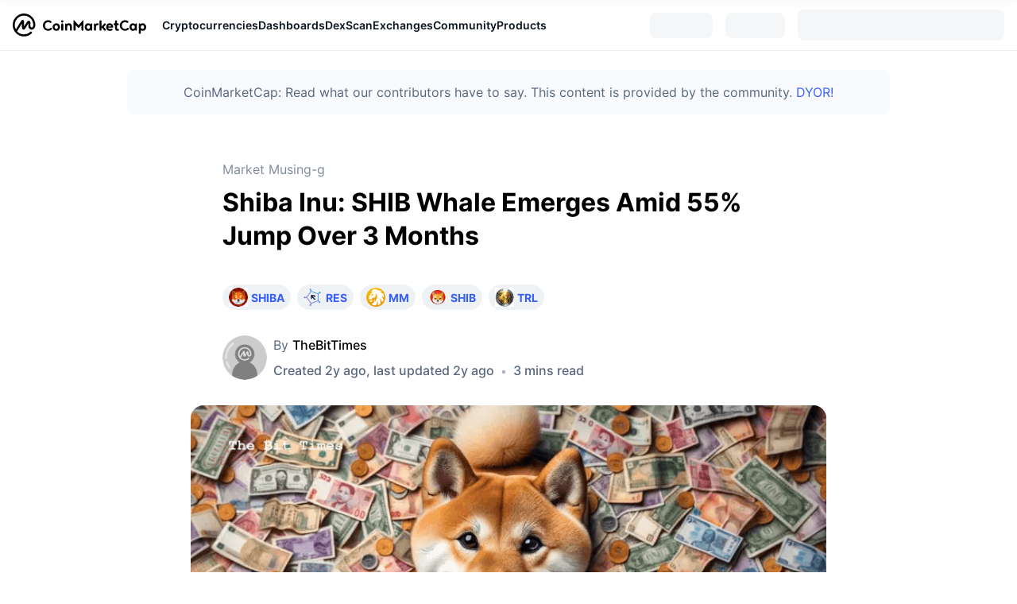

--- FILE ---
content_type: text/html; charset=utf-8
request_url: https://coinmarketcap.com/community/articles/65777721bc6a2505ca9666df/
body_size: 36259
content:
<!DOCTYPE html><html lang="en"><head><meta charSet="utf-8"/><meta http-equiv="x-ua-compatible" content="ie=edge"/><meta name="viewport" content="width=device-width, initial-scale=1, maximum-scale=1, user-scalable=no, shrink-to-fit=no"/><meta name="robots" content="noindex, nofollow"/><link rel="manifest" href="/community/manifest.json"/><link rel="icon" href="/community/favicon.ico"/><link rel="preload" href="https://s2.coinmarketcap.com/static/cloud/fonts/inter/Inter-Regular-new.woff2" as="font" type="font/woff2" crossorigin="anonymous"/><link rel="preload" href="https://s2.coinmarketcap.com/static/cloud/fonts/inter/Inter-Medium-new.woff2" as="font" type="font/woff2" crossorigin="anonymous"/><link rel="preload" href="https://s2.coinmarketcap.com/static/cloud/fonts/inter/Inter-SemiBold-new.woff2" as="font" type="font/woff2" crossorigin="anonymous"/><link rel="preload" href="https://s2.coinmarketcap.com/static/cloud/fonts/inter/Inter-Black-new.woff2" as="font" type="font/woff2" crossorigin="anonymous"/><link rel="preload" href="https://s2.coinmarketcap.com/static/cloud/fonts/inter/Inter-Bold-new.woff2" as="font" type="font/woff2" crossorigin="anonymous"/><title>Shiba Inu: SHIB Whale Emerges Amid 55% Jump Over 3 Months: Guest Post by TheBitTimes | CoinMarketCap</title><meta name="description" content="The positive performance of one of the market’s most prominent meme coins has led to the creation of one massive whale. Indeed, Shiba Inu has seen a 4.1 trillion SHIB whale emerge with the asset observing a rather remarkable..."/><meta property="og:title" content="Shiba Inu: SHIB Whale Emerges Amid 55% Jump Over 3 Months: Guest Post by TheBitTimes | CoinMarketCap"/><meta property="og:description" content="The positive performance of one of the market’s most prominent meme coins has led to the creation of one massive whale. Indeed, Shiba Inu has seen a 4.1 trillion SHIB whale emerge with the asset observing a rather remarkable..."/><meta property="og:url" content="https://coinmarketcap.com/community/articles/65777721bc6a2505ca9666df/"/><meta property="og:type" content="article"/><meta property="og:image" content="https://academy-public.coinmarketcap.com/srd-optimized-uploads/d945e82d523740c9b9b479f60a5738d4.webp"/><link rel="alternate" hrefLang="en" href="https://coinmarketcap.com/community/articles/65777721bc6a2505ca9666df/"/><link rel="canonical" href="https://coinmarketcap.com/community/articles/65777721bc6a2505ca9666df/"/><meta name="next-head-count" content="20"/><script>if(top!==self){location.href="about:blank";}</script><style data-hide-bottom-popup="true">
              .cmc-bottom-popup {
                bottom: -1000px!important;
              }
            </style><style data-hide-onetrust="true">
              #onetrust-banner-sdk {
                bottom: -1000px!important;
              }
            </style><link href="https://s2.coinmarketcap.com/static/cloud/styles/ui_v053v4.css" rel="stylesheet"/><script charSet="UTF-8">const __cookieBannerInitialScriptsDemoCode=()=>{let e=["ar","bg","cs","da","de","el","en","es","fi","fr","hi","hu","id","it","ja","ko","nl","no","pl","pt-br","ro","ru","sk","sv","th","tr","uk","ur","vi","zh-tw","zh"];function t(t){let n=e.join("|"),r=RegExp(`^/(${n})/?`);return t.replace(r,"/")}let n=!("cn-test.coinmarketcap.com"===location.host||"coinmarketcap.com"===location.host);function r(){let e=new Date(JSON.parse(localStorage.getItem("appBannerAppear")||"{}").value||0).getTime();return new Date().getTime()-e<(n?6e4:864e6)}function a(e){let t=e,n=t.includes("utm_source=coinmarketcap")||t.includes("app=");if(n)try{localStorage.setItem("cmc_flag_in_app","true")}catch(r){}return n}function i(e){return!!({"/events/eth-merge/":!0,"/events/btcamsterdam22/":!0,"/events/consensus-2023/":!0,"/events/killerwhales/":!0,"/events/bitcoin2023/":!0,"/link/":!0,"/app/prompt/":!0})[e]}function o(){let e=window.navigator.userAgent;return!!e.match("CMCApp")}function c(e){let t=window.navigator.userAgent,n=/iPad|iPhone|iPod/.test(t)&&!window.MSStream,r=t.includes("Safari")&&!t.includes("Chrome")&&!t.includes("CriOS");return n&&r}function s(){return"true"===localStorage.getItem("cmc_flag_in_app")}try{let l=e=>{let l=new URL(e||location.href),u=t(l.pathname),p=r()||a(l.search)||i(u)||o()||c(u)||s();if(n&&console.log("shouldHideBanner",p),p){let m=document.createElement("style");m.setAttribute("id","app-banner-style"),document.head.appendChild(m),m.sheet.insertRule(".app-banner-new { display: none !important; }",0)}else{let d=document.querySelector("#app-banner-style");d&&d.remove()}};l(),window.navigation&&window.navigation.addEventListener("navigate",e=>{l(e.destination.url)})}catch(u){console.log("shouldHide",u)}};__cookieBannerInitialScriptsDemoCode();</script><script data-nscript="beforeInteractive" crossorigin="anonymous">(function() {
                if (false) return;
                window.__renderTime__ = {"pageRender":1768692601426};
                window.__renderTime__.pageLoad = Date.now();
              })();
              (function() {if (!!window.__RESOURCE_ERROR__) return;window.__RESOURCE_ERROR__ = [];var collectError = function(item) { window.__RESOURCE_ERROR__.push(item) };window.addEventListener('error', function (e) {var sourceUrl = e.target && (e.target.src || e.target.href);sourceUrl && collectError({ type: e.type || 'error', url: sourceUrl, status: -1, msg: e.message });}, true);var _oldFetch = window.fetch;var _oldOpen = XMLHttpRequest.prototype.open;var _oldSend = XMLHttpRequest.prototype.send;window.fetch = function() {var __url__ = String(arguments[0] && (arguments[0].url || arguments[0]));return _oldFetch.apply(this, arguments).then(res => {res.status >= 400 && collectError({ type: 'fetch', url: __url__, status: res.status || -1, msg: res.statusText });return res;}).catch(function(e) {collectError({ type: 'fetch', url: __url__, status: -1, msg: e.message });throw e;});};XMLHttpRequest.prototype.open = function () {this.__url__ = String(arguments[1]);return _oldOpen.apply(this, arguments);};XMLHttpRequest.prototype.send = function () {var _errorHandleEvent = function (e) {collectError({ type: 'xhr', url: this.__url__, status: this.status, msg: this.statusText });};var _loadHandleEvent = function (e) {this.status >= 400 && collectError({ type: 'xhr', url: this.__url__, status: this.status, msg: this.statusText });};this.addEventListener('error', _errorHandleEvent);this.addEventListener('load', _loadHandleEvent);return _oldSend.apply(this, arguments);};
})();
              window.cachedWidth = window.innerWidth
            </script><link rel="preload" href="https://s2.coinmarketcap.com/v1/gravity/_next/static/css/505460476544ee3b.css" as="style" crossorigin="anonymous"/><link rel="stylesheet" href="https://s2.coinmarketcap.com/v1/gravity/_next/static/css/505460476544ee3b.css" crossorigin="anonymous" data-n-g=""/><link rel="preload" href="https://s2.coinmarketcap.com/v1/gravity/_next/static/css/7bab07c79e0bedd3.css" as="style" crossorigin="anonymous"/><link rel="stylesheet" href="https://s2.coinmarketcap.com/v1/gravity/_next/static/css/7bab07c79e0bedd3.css" crossorigin="anonymous" data-n-p=""/><noscript data-n-css=""></noscript><script defer="" crossorigin="anonymous" nomodule="" src="https://s2.coinmarketcap.com/v1/gravity/_next/static/chunks/polyfills-42372ed130431b0a.js"></script><script src="https://s2.coinmarketcap.com/v1/gravity/_next/static/chunks/webpack-cd95288aa667208b.js" defer="" crossorigin="anonymous"></script><script src="https://s2.coinmarketcap.com/v1/gravity/_next/static/chunks/framework-d94b31214b728ca7.js" defer="" crossorigin="anonymous"></script><script src="https://s2.coinmarketcap.com/v1/gravity/_next/static/chunks/main-cf204f5d0199d909.js" defer="" crossorigin="anonymous"></script><script src="https://s2.coinmarketcap.com/v1/gravity/_next/static/chunks/pages/_app-50d586da31a3c10f.js" defer="" crossorigin="anonymous"></script><script src="https://s2.coinmarketcap.com/v1/gravity/_next/static/chunks/8882-fb5c2340ae1f6b30.js" defer="" crossorigin="anonymous"></script><script src="https://s2.coinmarketcap.com/v1/gravity/_next/static/chunks/9958-fefe6db44c5baf04.js" defer="" crossorigin="anonymous"></script><script src="https://s2.coinmarketcap.com/v1/gravity/_next/static/chunks/4141-5721559d29b154bc.js" defer="" crossorigin="anonymous"></script><script src="https://s2.coinmarketcap.com/v1/gravity/_next/static/chunks/pages/articles/%5Bslug%5D-e04b4a47efe35bec.js" defer="" crossorigin="anonymous"></script><script src="https://s2.coinmarketcap.com/v1/gravity/_next/static/7TZI3zmABxAx_awUK3rbw/_buildManifest.js" defer="" crossorigin="anonymous"></script><script src="https://s2.coinmarketcap.com/v1/gravity/_next/static/7TZI3zmABxAx_awUK3rbw/_ssgManifest.js" defer="" crossorigin="anonymous"></script><style data-styled="" data-styled-version="5.3.11">.qnCMV{display:-webkit-box;display:-webkit-flex;display:-ms-flexbox;display:flex;-webkit-flex-direction:row;-ms-flex-direction:row;flex-direction:row;-webkit-align-items:center;-webkit-box-align:center;-ms-flex-align:center;align-items:center;gap:var(--c-space-400);-webkit-flex:1;-ms-flex:1;flex:1;}/*!sc*/
.qnCMV [data-role='menu-item']{-webkit-flex:0 0 auto;-ms-flex:0 0 auto;flex:0 0 auto;}/*!sc*/
.mSjTj{max-width:960px;margin-top:var(--c-space-300);margin-bottom:var(--c-space-400);margin-left:auto;margin-right:auto;padding:var(--c-space-200);background-color:var(--c-color-gray-100);border-radius:var(--c-border-radius-100);}/*!sc*/
@media (max-width:1023.98px){.mSjTj{margin-left:var(--c-space-200);margin-right:var(--c-space-200);}}/*!sc*/
.fNODjf{-webkit-text-decoration:inherit;text-decoration:inherit;margin:0;padding:0;line-height:var(--c-line-height-body);font-weight:var(--c-font-weight-400);display:initial;font-size:var(--c-font-size-100);color:var(--color-light-neutral-6);line-height:1.5;text-align:center;display:block;font-size:16px;}/*!sc*/
.iArHBx{display:-webkit-box;display:-webkit-flex;display:-ms-flexbox;display:flex;-webkit-flex-direction:column;-ms-flex-direction:column;flex-direction:column;max-width:100%;min-width:0;-webkit-flex-shrink:1;-ms-flex-negative:1;flex-shrink:1;padding-inline-end:8px;}/*!sc*/
.hTOBVz{-webkit-text-decoration:inherit;text-decoration:inherit;margin:0;padding:0;line-height:var(--c-line-height-body);font-weight:var(--c-font-weight-400);display:initial;font-size:var(--c-font-size-100);color:var(--color-primary-black);white-space:nowrap;overflow:hidden;text-overflow:ellipsis;font-size:16px;}/*!sc*/
.dHvdau{margin-top:10px;}/*!sc*/
.bFRsMK{-webkit-text-decoration:inherit;text-decoration:inherit;margin:0;padding:0;line-height:var(--c-line-height-body);font-weight:var(--c-font-weight-400);display:initial;font-size:var(--c-font-size-100);color:var(--c-color-text-hyperlink);font-weight:var(--c-font-weight-600);font-size:14px;}/*!sc*/
.fZeggI{-webkit-user-select:none;-moz-user-select:none;-ms-user-select:none;user-select:none;display:inline-block;-webkit-flex-shrink:0;-ms-flex-negative:0;flex-shrink:0;line-height:1em;vertical-align:middle;width:20px;height:20px;margin-inline-start:4px;color:var(--c-color-text-hyperlink);}/*!sc*/
.pasPC{display:block;margin-left:auto;}/*!sc*/
@media (max-width:1023.98px){.pasPC{display:none;}}/*!sc*/
.ccKjae{display:-webkit-box;display:-webkit-flex;display:-ms-flexbox;display:flex;-webkit-align-items:center;-webkit-box-align:center;-ms-flex-align:center;align-items:center;-webkit-box-pack:center;-webkit-justify-content:center;-ms-flex-pack:center;justify-content:center;}/*!sc*/
.fgFGrz{margin-inline-start:16px;}/*!sc*/
.gzOqVw{width:0%;background:#3861FB;}/*!sc*/
.iPJAfH{-webkit-text-decoration:inherit;text-decoration:inherit;margin:0;padding:0;line-height:var(--c-line-height-body);font-weight:var(--c-font-weight-400);display:initial;font-size:var(--c-font-size-100);color:var(--color-neutral-5);line-height:26px;display:block;margin-bottom:8px;font-size:16px;}/*!sc*/
.edgKdP{margin-bottom:32px;}/*!sc*/
@media (max-width:767.98px){.edgKdP{margin-bottom:16px;}}/*!sc*/
.fPdSKP{-webkit-text-decoration:inherit;text-decoration:inherit;margin:0;padding:0;line-height:var(--c-line-height-body);font-weight:var(--c-font-weight-400);display:initial;font-size:var(--c-font-size-100);font-weight:bold;display:block;margin-inline-start:4px;}/*!sc*/
.kvXZHG{display:-webkit-box;display:-webkit-flex;display:-ms-flexbox;display:flex;-webkit-align-items:center;-webkit-box-align:center;-ms-flex-align:center;align-items:center;margin-bottom:32px;}/*!sc*/
@media (max-width:767.98px){.kvXZHG{margin-bottom:24px;}}/*!sc*/
.SexjP{display:-webkit-box;display:-webkit-flex;display:-ms-flexbox;display:flex;-webkit-align-items:center;-webkit-box-align:center;-ms-flex-align:center;align-items:center;border-radius:100%;overflow:hidden;min-width:56px;margin-inline-end:8px;}/*!sc*/
.fnHein{-webkit-text-decoration:inherit;text-decoration:inherit;margin:0;padding:0;line-height:var(--c-line-height-body);font-weight:var(--c-font-weight-400);display:initial;font-size:var(--c-font-size-100);color:var(--text-color-sub);display:block;margin-bottom:8px;font-size:16px;}/*!sc*/
.jATVZd{display:-webkit-box;display:-webkit-flex;display:-ms-flexbox;display:flex;-webkit-align-items:center;-webkit-box-align:center;-ms-flex-align:center;align-items:center;-webkit-flex-wrap:wrap;-ms-flex-wrap:wrap;flex-wrap:wrap;}/*!sc*/
.gdcsFD{color:var(--c-color-gray-400);margin-inline-end:8px;margin-inline-start:8px;}/*!sc*/
.dStnRN{display:-webkit-inline-box;display:-webkit-inline-flex;display:-ms-inline-flexbox;display:inline-flex;-webkit-align-items:center;-webkit-box-align:center;-ms-flex-align:center;align-items:center;margin-inline-end:2px;}/*!sc*/
.fnJNkJ{padding-top:32px;padding-bottom:32px;margin-top:24px;padding-inline-end:32px;padding-inline-start:32px;}/*!sc*/
@media (max-width:767.98px){.fnJNkJ{padding-top:24px;padding-bottom:24px;}}/*!sc*/
.fyjNlj{-webkit-text-decoration:inherit;text-decoration:inherit;margin:0;padding:0;line-height:var(--c-line-height-body);font-weight:var(--c-font-weight-400);display:initial;font-size:var(--c-font-size-100);line-height:1.5;margin-bottom:8px;font-size:24px;}/*!sc*/
.bOGtzh{-webkit-text-decoration:inherit;text-decoration:inherit;margin:0;padding:0;line-height:var(--c-line-height-body);font-weight:var(--c-font-weight-400);display:initial;font-size:var(--c-font-size-100);margin:0;color:var(--c-color-text-hyperlink);font-weight:600;line-height:1.45;font-size:16px;}/*!sc*/
.ktlJNL{box-sizing:border-box;margin:0;padding-top:56px;padding-bottom:56px;}/*!sc*/
@media (max-width:767.98px){.ktlJNL{padding-top:16px;padding-bottom:16px;}}/*!sc*/
.dibnAK{-webkit-user-select:none;-moz-user-select:none;-ms-user-select:none;user-select:none;display:inline-block;-webkit-flex-shrink:0;-ms-flex-negative:0;flex-shrink:0;line-height:1em;vertical-align:middle;font-size:16px;}/*!sc*/
.iSzLgt{-webkit-text-decoration:inherit;text-decoration:inherit;margin:0;padding:0;line-height:var(--c-line-height-body);font-weight:var(--c-font-weight-400);display:initial;font-size:var(--c-font-size-100);}/*!sc*/
.cUIGwC{display:-webkit-box;display:-webkit-flex;display:-ms-flexbox;display:flex;-webkit-box-pack:center;-webkit-justify-content:center;-ms-flex-pack:center;justify-content:center;-webkit-align-items:center;-webkit-box-align:center;-ms-flex-align:center;align-items:center;}/*!sc*/
.ePgPpp{-webkit-text-decoration:inherit;text-decoration:inherit;margin:0;padding:0;line-height:var(--c-line-height-body);font-weight:var(--c-font-weight-400);display:initial;font-size:var(--c-font-size-100);color:var(--color-light-neutral-6);display:block;font-size:14px;}/*!sc*/
.bldOEa{display:-webkit-box;display:-webkit-flex;display:-ms-flexbox;display:flex;}/*!sc*/
.cSvOHs{display:-webkit-box;display:-webkit-flex;display:-ms-flexbox;display:flex;-webkit-align-items:center;-webkit-box-align:center;-ms-flex-align:center;align-items:center;cursor:pointer;font-size:14px;color:var(--color-light-neutral-6);}/*!sc*/
.jeWvZA{margin:auto;padding:24px 16px;max-width:752px;border-top:1px solid var(--color-light-neutral-2);text-align:center;}/*!sc*/
.bCYXCG{padding-bottom:24px;max-width:842px;margin:0 auto;}/*!sc*/
.fkSDBi{display:-webkit-box;display:-webkit-flex;display:-ms-flexbox;display:flex;-webkit-align-items:center;-webkit-box-align:center;-ms-flex-align:center;align-items:center;}/*!sc*/
.jtrWeY{margin-top:56px;padding-top:40px;padding-bottom:40px;}/*!sc*/
.betigM{display:grid;grid-gap:16px;padding-top:56px;padding-bottom:56px;}/*!sc*/
.jvlbfc{box-sizing:border-box;margin:0;}/*!sc*/
.krwHeG{-webkit-flex:1;-ms-flex:1;flex:1;margin-bottom:24px;}/*!sc*/
.fEvbWQ{display:-webkit-box;display:-webkit-flex;display:-ms-flexbox;display:flex;padding-bottom:8px;}/*!sc*/
.hpLDBH{-webkit-text-decoration:inherit;text-decoration:inherit;margin:0;padding:0;line-height:var(--c-line-height-body);font-weight:var(--c-font-weight-400);display:initial;font-size:var(--c-font-size-100);color:var(--color-light-neutral-6);display:block;font-size:12px;}/*!sc*/
.ixRkUm{display:-webkit-box;display:-webkit-flex;display:-ms-flexbox;display:flex;padding-bottom:24px;}/*!sc*/
.kKPRsV{-webkit-text-decoration:inherit;text-decoration:inherit;margin:0;padding:0;line-height:var(--c-line-height-body);font-weight:var(--c-font-weight-400);display:initial;font-size:var(--c-font-size-100);margin:0;line-height:1.5;color:var(--color-light-neutral-6);font-size:12px;}/*!sc*/
.gYppnD{color:#a6b0c3;margin-inline-end:8px;margin-inline-start:8px;}/*!sc*/
.jNKewj{-webkit-text-decoration:inherit;text-decoration:inherit;margin:0;padding:0;line-height:var(--c-line-height-body);font-weight:var(--c-font-weight-400);display:initial;font-size:var(--c-font-size-100);margin:0;line-height:1.5;color:var(--color-light-neutral-6);font-size:14px;}/*!sc*/
.fsvxqO{display:-webkit-box;display:-webkit-flex;display:-ms-flexbox;display:flex;-webkit-box-pack:center;-webkit-justify-content:center;-ms-flex-pack:center;justify-content:center;}/*!sc*/
.eexfyw{padding-bottom:80px;}/*!sc*/
data-styled.g1[id="sc-65e7f566-0"]{content:"eQBACe,qnCMV,mSjTj,fNODjf,iArHBx,hTOBVz,dHvdau,bFRsMK,fZeggI,pasPC,ccKjae,fgFGrz,gzOqVw,iPJAfH,edgKdP,fPdSKP,kvXZHG,SexjP,fnHein,jATVZd,gdcsFD,dStnRN,fnJNkJ,fyjNlj,bOGtzh,ktlJNL,dibnAK,iSzLgt,cUIGwC,ePgPpp,bldOEa,cSvOHs,jeWvZA,bCYXCG,fkSDBi,jtrWeY,betigM,jvlbfc,krwHeG,fEvbWQ,hpLDBH,ixRkUm,kKPRsV,gYppnD,jNKewj,fsvxqO,eexfyw,"}/*!sc*/
.dMwnWW{box-sizing:border-box;margin:0;height:24px;width:24px;}/*!sc*/
.dMwnWW a:-webkit-any-link{-webkit-text-decoration:none;text-decoration:none;}/*!sc*/
.ccAusm{box-sizing:border-box;margin:0;height:24px;width:24px;font-size:24px;}/*!sc*/
.ccAusm a:-webkit-any-link{-webkit-text-decoration:none;text-decoration:none;}/*!sc*/
.lkLHIk{box-sizing:border-box;margin:0;margin-right:8px;height:16;width:16;}/*!sc*/
.lkLHIk a:-webkit-any-link{-webkit-text-decoration:none;text-decoration:none;}/*!sc*/
.gUrHtC{box-sizing:border-box;margin:0;height:18px;width:18px;color:currentColor;}/*!sc*/
.gUrHtC a:-webkit-any-link{-webkit-text-decoration:none;text-decoration:none;}/*!sc*/
data-styled.g3[id="sc-4c05d6ef-0"]{content:"dMwnWW,ccAusm,lkLHIk,gUrHtC,"}/*!sc*/
.ZWTak{-webkit-align-items:center;-webkit-box-align:center;-ms-flex-align:center;align-items:center;background:#222531;border:0;border-radius:8px;display:-webkit-inline-box;display:-webkit-inline-flex;display:-ms-inline-flexbox;display:inline-flex;color:#FFFFFF;cursor:pointer;-webkit-box-pack:center;-webkit-justify-content:center;-ms-flex-pack:center;justify-content:center;outline:0;font-weight:600;width:auto;height:40px;font-size:14px;padding:0 24px;line-height:24px;}/*!sc*/
.ZWTak:hover:not(:disabled){background:#323546;color:#FFFFFF;-webkit-text-decoration:none;text-decoration:none;}/*!sc*/
.ZWTak:active{background:#171924;}/*!sc*/
.ZWTak:focus{background:#222531;box-shadow:0 0 0 3px rgba(34,37,49,0.2);color:#FFFFFF;}/*!sc*/
.ZWTak:disabled{background:#EFF2F5;color:#000000;opacity:0.5;cursor:not-allowed;}/*!sc*/
.ZWTak > a,.ZWTak >a:hover{color:unset;}/*!sc*/
.jbmfHS{-webkit-align-items:center;-webkit-box-align:center;-ms-flex-align:center;align-items:center;background:#3861FB;border:0;border-radius:8px;display:-webkit-inline-box;display:-webkit-inline-flex;display:-ms-inline-flexbox;display:inline-flex;color:#FFFFFF;cursor:pointer;-webkit-box-pack:center;-webkit-justify-content:center;-ms-flex-pack:center;justify-content:center;outline:0;font-weight:600;width:auto;height:40px;font-size:14px;padding:0 24px;line-height:24px;}/*!sc*/
.jbmfHS:hover:not(:disabled){background:linear-gradient(0deg,rgba(0,0,0,0.08),rgba(0,0,0,0.08)),#3861FB;color:#FFFFFF;-webkit-text-decoration:none;text-decoration:none;}/*!sc*/
.jbmfHS:active{background:#3861FB;}/*!sc*/
.jbmfHS:focus{background:#3861FB;box-shadow:0 0 0 3px rgba(56,97,251,0.32);color:#FFFFFF;}/*!sc*/
.jbmfHS:disabled{background:#3861FB;color:#FFFFFF;opacity:0.5;cursor:not-allowed;}/*!sc*/
.jbmfHS > a,.jbmfHS >a:hover{color:unset;}/*!sc*/
data-styled.g5[id="sc-c0a10c7b-0"]{content:"ZWTak,jbmfHS,"}/*!sc*/
.hcuNRD{-webkit-align-items:center;-webkit-box-align:center;-ms-flex-align:center;align-items:center;display:-webkit-box;display:-webkit-flex;display:-ms-flexbox;display:flex;-webkit-box-pack:center;-webkit-justify-content:center;-ms-flex-pack:center;justify-content:center;margin-inline-start:4px;margin-inline-end:0;}/*!sc*/
data-styled.g6[id="sc-c0a10c7b-1"]{content:"hcuNRD,"}/*!sc*/
@font-face{font-family:'Inter';font-style:normal;font-weight:400;src:url('https://s2.coinmarketcap.com/static/cloud/fonts/inter/Inter-Regular-new.woff2') format('woff2'),url('https://s2.coinmarketcap.com/static/cloud/fonts/inter/Inter-Regular-new.woff') format('woff');font-display:swap;}/*!sc*/
@font-face{font-family:'Inter';font-style:normal;font-weight:500;src:url('https://s2.coinmarketcap.com/static/cloud/fonts/inter/Inter-Medium-new.woff2') format('woff2'),url('https://s2.coinmarketcap.com/static/cloud/fonts/inter/Inter-Medium-new.woff') format('woff');font-display:swap;}/*!sc*/
@font-face{font-family:'Inter';font-style:normal;font-weight:600;src:url('https://s2.coinmarketcap.com/static/cloud/fonts/inter/Inter-SemiBold-new.woff2') format('woff2'),url('https://s2.coinmarketcap.com/static/cloud/fonts/inter/Inter-SemiBold-new.woff') format('woff');font-display:swap;}/*!sc*/
@font-face{font-family:'Inter';font-style:normal;font-weight:700;src:url('https://s2.coinmarketcap.com/static/cloud/fonts/inter/Inter-Bold-new.woff2') format('woff2'),url('https://s2.coinmarketcap.com/static/cloud/fonts/inter/Inter-Bold-new.woff') format('woff');font-display:swap;}/*!sc*/
@font-face{font-family:'Inter';font-style:normal;font-weight:900;src:url('https://s2.coinmarketcap.com/static/cloud/fonts/inter/Inter-Black-new.woff2') format('woff2'),url('https://s2.coinmarketcap.com/static/cloud/fonts/inter/Inter-Black-new.woff') format('woff');font-display:swap;}/*!sc*/
data-styled.g8[id="sc-global-bQXXlj1"]{content:"sc-global-bQXXlj1,"}/*!sc*/
.bBumlM{width:32px;height:32px;}/*!sc*/
data-styled.g41[id="sc-8a128ed-0"]{content:"bBumlM,"}/*!sc*/
.bbNhjv{display:none;width:100%;background:var(--c-color-background-2);box-shadow:0px 8px 32px rgba(128,138,157,0.12),0px 1px 2px rgba(128,138,157,0.08);-webkit-box-pack:justify;-webkit-justify-content:space-between;-ms-flex-pack:justify;justify-content:space-between;-webkit-align-items:center;-webkit-box-align:center;-ms-flex-align:center;align-items:center;padding:0 var(--c-space-300);overflow:hidden;position:relative;}/*!sc*/
@media (max-width:767.98px){.bbNhjv{padding:0 var(--c-space-200);}}/*!sc*/
data-styled.g42[id="sc-1cf336c-0"]{content:"bbNhjv,"}/*!sc*/
.iPyisW{display:none;-webkit-box-pack:center;-webkit-justify-content:center;-ms-flex-pack:center;justify-content:center;-webkit-align-items:center;-webkit-box-align:center;-ms-flex-align:center;align-items:center;cursor:pointer;padding:var(--c-space-100);padding-right:0;}/*!sc*/
.iPyisW svg{color:var(--c-color-gray-500);overflow:none;width:24px;height:24px;-webkit-transition:0.36s;transition:0.36s;}/*!sc*/
data-styled.g43[id="sc-1cf336c-1"]{content:"iPyisW,"}/*!sc*/
.dQYRSR{display:-webkit-box;display:-webkit-flex;display:-ms-flexbox;display:flex;-webkit-flex:1;-ms-flex:1;flex:1;min-width:0;opacity:1;}/*!sc*/
data-styled.g44[id="sc-1cf336c-2"]{content:"dQYRSR,"}/*!sc*/
.ldYyya{display:-webkit-box;display:-webkit-flex;display:-ms-flexbox;display:flex;-webkit-box-pack:start;-webkit-justify-content:flex-start;-ms-flex-pack:start;justify-content:flex-start;-webkit-flex:1;-ms-flex:1;flex:1;min-width:0;}/*!sc*/
.ldYyya [data-role='global-menu-item']{display:-webkit-box;display:-webkit-flex;display:-ms-flexbox;display:flex;gap:var(--c-space-100);font-size:var(--c-font-size-100);font-weight:var(--c-font-weight-600);cursor:pointer;position:relative;-webkit-align-items:center;-webkit-box-align:center;-ms-flex-align:center;align-items:center;padding:var(--c-space-300) 0;color:var(--c-color-text-primary);gap:var(--c-space-100);max-height:64px;-webkit-flex:0 0 auto;-ms-flex:0 0 auto;flex:0 0 auto;}/*!sc*/
.ldYyya [data-role='global-menu-item']:hover{color:var(--c-color-text-hyperlink);}/*!sc*/
.ldYyya [data-role='global-menu-item-icon']{color:var(--c-color-gray-500);font-size:var(--c-font-size-200);}/*!sc*/
.ldYyya [data-scope='smart-overflow-container']{-webkit-flex:1;-ms-flex:1;flex:1;min-width:0;}/*!sc*/
@media (min-width:1280px){.ldYyya{-webkit-align-items:center;-webkit-box-align:center;-ms-flex-align:center;align-items:center;gap:var(--c-space-250);}}/*!sc*/
data-styled.g45[id="sc-1cf336c-3"]{content:"ldYyya,"}/*!sc*/
.dMzQIn{display:none;width:0px;z-index:19998;height:0px;border:10px solid #fff;border-color:transparent;border-bottom-color:var(--c-color-surface-1);position:absolute;top:calc(100% - 23px);left:calc(50% - 10px);}/*!sc*/
data-styled.g46[id="sc-1cf336c-4"]{content:"dMzQIn,"}/*!sc*/
.ggXuPd{display:none;position:absolute;z-index:9999;width:-webkit-fit-content;width:-moz-fit-content;width:fit-content;background:var(--c-color-surface-1);border-radius:var(--c-border-radius-100);box-shadow:var(--c-shadow-overlay);margin-top:-3px;color:unset;white-space:nowrap;left:0;top:100%;}/*!sc*/
.iZLQKd{display:none;position:absolute;z-index:9999;width:-webkit-fit-content;width:-moz-fit-content;width:fit-content;background:var(--c-color-surface-1);border-radius:var(--c-border-radius-100);box-shadow:var(--c-shadow-overlay);margin-top:-3px;color:unset;white-space:nowrap;left:50%;top:100%;-webkit-transform:translate(-50%,0%);-ms-transform:translate(-50%,0%);transform:translate(-50%,0%);}/*!sc*/
data-styled.g47[id="sc-1cf336c-5"]{content:"ggXuPd,iZLQKd,"}/*!sc*/
.jzrrZi{position:relative;}/*!sc*/
.jzrrZi:hover .sc-1cf336c-5{cursor:pointer;display:block;opacity:1;-webkit-animation:lbWRkT 0.3s forwards;animation:lbWRkT 0.3s forwards;}/*!sc*/
.jzrrZi:hover .sc-1cf336c-4{display:block;}/*!sc*/
data-styled.g48[id="sc-1cf336c-6"]{content:"jzrrZi,"}/*!sc*/
.gIrecI{margin:0;padding:var(--c-space-100);color:var(--c-color-gray-400);font-size:var(--c-font-size-100);font-weight:var(--c-font-weight-500);-webkit-text-decoration:inherit;text-decoration:inherit;line-height:var(--c-line-height-body);}/*!sc*/
data-styled.g50[id="sc-1cf336c-8"]{content:"gIrecI,"}/*!sc*/
.eJChJI{display:block;}/*!sc*/
@media (min-width:1280px){.eJChJI{padding:var(--c-space-300);}}/*!sc*/
.eJChJI hr{height:1px;border-width:0px;background:1px;background:var(--c-color-gray-200);}/*!sc*/
.eJChJI .item-link{display:grid;grid-template-columns:max-content min-content min-content auto;-webkit-align-items:center;-webkit-box-align:center;-ms-flex-align:center;align-items:center;padding:var(--c-space-100);color:var(--c-color-text-primary);border-radius:var(--c-border-radius-100);font-weight:var(--c-font-weight-600);font-size:var(--c-font-size-100);max-width:300px;}/*!sc*/
.eJChJI .item-link:hover{background-color:var(--c-color-gray-200);}/*!sc*/
.eJChJI .item-link.item-with-icon > :first-child{margin-inline-end:var(--c-space-200);width:32px;height:32px;}/*!sc*/
.eJChJI .item-link .ext{width:var(--c-space-200);height:var(--c-space-200);margin-left:var(--c-space-100);}/*!sc*/
data-styled.g51[id="sc-1cf336c-9"]{content:"eJChJI,"}/*!sc*/
.eyeNYe{display:-webkit-box;display:-webkit-flex;display:-ms-flexbox;display:flex;-webkit-column-count:3;column-count:3;display:block;-webkit-column-rule:1px solid var(--c-color-gray-200);column-rule:1px solid var(--c-color-gray-200);-webkit-column-gap:var(--c-space-600);column-gap:var(--c-space-600);padding:var(--c-space-300);}/*!sc*/
.eyeNYe .leaderboards-section{margin-bottom:20px;}/*!sc*/
.eyeNYe.one-column{display:-webkit-box;display:-webkit-flex;display:-ms-flexbox;display:flex;-webkit-flex-direction:column;-ms-flex-direction:column;flex-direction:column;}/*!sc*/
.eyeNYe .sc-1cf336c-9{padding:0;}/*!sc*/
.eyeNYe > *{-webkit-break-inside:avoid-column;break-inside:avoid-column;}/*!sc*/
.eyeNYe > *:not(:first-child){margin-top:var(--c-space-200);}/*!sc*/
.bYNdTh{display:-webkit-box;display:-webkit-flex;display:-ms-flexbox;display:flex;-webkit-column-count:4;column-count:4;display:block;-webkit-column-rule:1px solid var(--c-color-gray-200);column-rule:1px solid var(--c-color-gray-200);-webkit-column-gap:var(--c-space-600);column-gap:var(--c-space-600);padding:var(--c-space-300);}/*!sc*/
.bYNdTh .leaderboards-section{margin-bottom:20px;}/*!sc*/
.bYNdTh.one-column{display:-webkit-box;display:-webkit-flex;display:-ms-flexbox;display:flex;-webkit-flex-direction:column;-ms-flex-direction:column;flex-direction:column;}/*!sc*/
.bYNdTh .sc-1cf336c-9{padding:0;}/*!sc*/
.bYNdTh > *{-webkit-break-inside:avoid-column;break-inside:avoid-column;}/*!sc*/
.bYNdTh > *:not(:first-child){margin-top:var(--c-space-200);}/*!sc*/
.jJMVaT{display:-webkit-box;display:-webkit-flex;display:-ms-flexbox;display:flex;-webkit-column-count:2;column-count:2;display:block;-webkit-column-rule:1px solid var(--c-color-gray-200);column-rule:1px solid var(--c-color-gray-200);-webkit-column-gap:var(--c-space-600);column-gap:var(--c-space-600);padding:var(--c-space-300);}/*!sc*/
.jJMVaT .leaderboards-section{margin-bottom:20px;}/*!sc*/
.jJMVaT.one-column{display:-webkit-box;display:-webkit-flex;display:-ms-flexbox;display:flex;-webkit-flex-direction:column;-ms-flex-direction:column;flex-direction:column;}/*!sc*/
.jJMVaT .sc-1cf336c-9{padding:0;}/*!sc*/
.jJMVaT > *{-webkit-break-inside:avoid-column;break-inside:avoid-column;}/*!sc*/
.jJMVaT > *:not(:first-child){margin-top:var(--c-space-200);}/*!sc*/
data-styled.g52[id="sc-1cf336c-10"]{content:"eyeNYe,bYNdTh,jJMVaT,"}/*!sc*/
.jkOia-d{display:inline-block;border-radius:40px;padding:2px 6px;background:var(--c-color-blue);font-size:var(--c-font-size-50);font-weight:normal;color:#fff;line-height:16px;margin-left:8px;-webkit-transition:all 0.3s;transition:all 0.3s;}/*!sc*/
data-styled.g53[id="sc-1cf336c-11"]{content:"jkOia-d,"}/*!sc*/
.hSGsvB{background-color:var(--c-color-background-2);display:-webkit-box;display:-webkit-flex;display:-ms-flexbox;display:flex;-webkit-flex-direction:column;-ms-flex-direction:column;flex-direction:column;-webkit-box-pack:center;-webkit-justify-content:center;-ms-flex-pack:center;justify-content:center;-webkit-scrollbar-width:none;-moz-scrollbar-width:none;-ms-scrollbar-width:none;scrollbar-width:none;-ms-overflow-style:none;}/*!sc*/
.hSGsvB::-webkit-scrollbar{display:none;}/*!sc*/
data-styled.g59[id="sc-3e5e014-0"]{content:"hSGsvB,"}/*!sc*/
.cmc-uikit-tippy.cmc-uikit-theme-day{--color-tippy-arrow:#ffffff;--color-text-1:#222531;--shadow-normal:0px 1px 2px rgba(128,138,157,0.12),0px 8px 32px rgba(128,138,157,0.24);}/*!sc*/
.cmc-uikit-tippy.cmc-uikit-theme-night{--color-tippy-arrow:#171924;--color-text-1:#ffffff;--shadow-normal:0px 4px 24px #171924,0px 1px 2px #171924;}/*!sc*/
.tippy-box[data-animation='fade'][data-state='hidden']{opacity:0;}/*!sc*/
[data-tippy-root]{max-width:calc(100vw - 10px);pointer-events:auto !important;}/*!sc*/
.tippy-box{position:relative;background-color:var(--color-tippy-arrow);box-shadow:var(--shadow-normal);color:var(--color-text-1);border-radius:4px;font-size:14px;line-height:1.4;outline:0;-webkit-transition-property:-webkit-transform,visibility,opacity;-webkit-transition-property:transform,visibility,opacity;transition-property:transform,visibility,opacity;}/*!sc*/
.tippy-box[data-placement^='top'] > .tippy-arrow{bottom:0;}/*!sc*/
.tippy-box[data-placement^='top'] > .tippy-arrow:before{bottom:-7px;left:0;border-width:8px 8px 0;border-top-color:initial;-webkit-transform-origin:center top;-ms-transform-origin:center top;transform-origin:center top;}/*!sc*/
.tippy-box[data-placement^='bottom'] > .tippy-arrow{top:0;}/*!sc*/
.tippy-box[data-placement^='bottom'] > .tippy-arrow:before{top:-7px;left:0;border-width:0 8px 8px;border-bottom-color:initial;-webkit-transform-origin:center bottom;-ms-transform-origin:center bottom;transform-origin:center bottom;}/*!sc*/
.tippy-box[data-placement^='left'] > .tippy-arrow{right:0;}/*!sc*/
.tippy-box[data-placement^='left'] > .tippy-arrow:before{border-width:8px 0 8px 8px;border-left-color:initial;right:-7px;-webkit-transform-origin:center left;-ms-transform-origin:center left;transform-origin:center left;}/*!sc*/
.tippy-box[data-placement^='right'] > .tippy-arrow{left:0;}/*!sc*/
.tippy-box[data-placement^='right'] > .tippy-arrow:before{left:-7px;border-width:8px 8px 8px 0;border-right-color:initial;-webkit-transform-origin:center right;-ms-transform-origin:center right;transform-origin:center right;}/*!sc*/
.tippy-box[data-inertia][data-state='visible']{-webkit-transition-timing-function:cubic-bezier(0.54,1.5,0.38,1.11);transition-timing-function:cubic-bezier(0.54,1.5,0.38,1.11);}/*!sc*/
.tippy-arrow{width:16px;height:16px;color:var(--color-tippy-arrow);}/*!sc*/
.tippy-arrow:before{content:'';position:absolute;border-color:transparent;border-style:solid;}/*!sc*/
.tippy-content{position:relative;padding:5px 9px;z-index:1;}/*!sc*/
data-styled.g60[id="sc-global-cATxTe1"]{content:"sc-global-cATxTe1,"}/*!sc*/
:root{--c-font-size-50:11px;--c-font-size-75:12px;--c-font-size-100:14px;--c-font-size-200:16px;--c-font-size-300:18px;--c-font-size-400:18px;--c-font-size-600:20px;--c-font-size-800:25px;--c-font-size-1000:32px;--c-font-weight-300:300;--c-font-weight-400:400;--c-font-weight-500:500;--c-font-weight-600:600;--c-font-weight-700:700;--c-font-weight-900:900;--c-line-height-heading:130%;--c-line-height-body:150%;--c-color-gray-100:#F8FAFD;--c-color-gray-200:#EFF2F5;--c-color-gray-300:#CFD6E4;--c-color-gray-400:#A6B0C3;--c-color-gray-500:#808A9D;--c-color-gray-600:#616E85;--c-color-blue-100:#F0F6FF;--c-color-blue-200:#DDE4FD;--c-color-blue-300:#ACBDFB;--c-color-blue-400:#6188FF;--c-color-blue-500:#3861FB;--c-color-blue-600:#2444D4;--c-color-blue-700:#0728A1;--c-color-blue-800:#1E274F;--c-color-green-100:#DEFBF0;--c-color-green-200:#C3F8E4;--c-color-green-300:#8CF2CC;--c-color-green-400:#67E4B5;--c-color-green-500:#16C784;--c-color-green-600:#119C68;--c-color-green-700:#0D734C;--c-color-green-800:#173C37;--c-color-beige-100:#FDF4EA;--c-color-beige-200:#FCEDDE;--c-color-beige-300:#FBE0C6;--c-color-beige-400:#F9D3AF;--c-color-beige-500:#F5B97F;--c-color-beige-600:#EE8B2A;--c-color-beige-700:#BD650F;--c-color-beige-800:#433936;--c-color-orange-100:#FFE9E5;--c-color-orange-200:#FFCFC7;--c-color-orange-300:#FFAD9E;--c-color-orange-400:#FF9B8A;--c-color-orange-500:#FF775F;--c-color-orange-600:#FF3C1A;--c-color-orange-700:#D11F00;--c-color-orange-800:#8A1500;--c-color-red-100:#FCE6E8;--c-color-red-200:#F8BABD;--c-color-red-300:#F8BABD;--c-color-red-400:#EE626A;--c-color-red-500:#EA3943;--c-color-red-600:#CB1620;--c-color-red-700:#981018;--c-color-red-800:#411F2A;--c-color-teal-100:#E8FAFD;--c-color-teal-200:#B9EFF9;--c-color-teal-300:#7CE1F3;--c-color-teal-400:#3BD1ED;--c-color-teal-500:#13B2CF;--c-color-teal-600:#0F91A8;--c-color-teal-700:#0C7487;--c-color-teal-800:#084854;--c-color-purple-100:#F6F0FF;--c-color-purple-200:#E7D7FE;--c-color-purple-300:#C8A5FE;--c-color-purple-400:#A972FD;--c-color-purple-500:#8A3FFC;--c-color-purple-600:#6312DE;--c-color-purple-700:#4103A1;--c-color-purple-800:#25015A;--c-color-blue-black:var(--c-color-blue-700);--c-color-blue-dark:var(--c-color-blue-600);--c-color-blue-original:var(--c-color-blue-500);--c-color-blue-light:var(--c-color-blue-400);--c-color-green-black:var(--c-color-green-700);--c-color-green-dark:var(--c-color-green-600);--c-color-green-original:var(--c-color-green-500);--c-color-green-light:var(--c-color-green-400);--c-color-beige-black:var(--c-color-beige-700);--c-color-beige-dark:var(--c-color-beige-600);--c-color-beige-original:var(--c-color-beige-500);--c-color-beige-light:var(--c-color-beige-400);--c-color-orange-black:var(--c-color-orange-700);--c-color-orange-dark:var(--c-color-orange-600);--c-color-orange-original:var(--c-color-orange-500);--c-color-orange-light:var(--c-color-orange-400);--c-color-teal-black:var(--c-color-teal-700);--c-color-teal-dark:var(--c-color-teal-600);--c-color-teal-original:var(--c-color-teal-500);--c-color-teal-light:var(--c-color-teal-400);--c-color-purple-black:var(--c-color-purple-700);--c-color-purple-dark:var(--c-color-purple-600);--c-color-purple-original:var(--c-color-purple-500);--c-color-purple-light:var(--c-color-purple-400);--c-color-blue:#3861FB;--c-color-background-1:#FCFDFE;--c-color-background-2:#FFFFFF;--c-color-surface-1:#FFFFFF;--c-color-surface-2:#F8FAFD;--c-color-text-primary:#0D1421;--c-color-text-secondary:#616E85;--c-color-text-caption:#A6B0C3;--c-color-text-hyperlink:#3861FB;--c-color-negative:#EA3943;--c-color-negative-bg:var(--c-color-red-100);--c-color-positive:#16C784;--c-color-positive-bg:var(--c-color-green-100);--c-color-reminder:#F5B97F;--c-color-reminder-bg:var(--c-color-beige-100);--c-color-official:#3861FB;--c-color-official-bg:var(--c-color-blue-100);--c-color-no-access:#858CA2;--c-color-no-access-bg:var(--c-color-gray-200);--c-color-azure:#486DF7;--c-color-green:var(--c-color-green-500);--c-color-beige:var(--c-color-beige-500);--c-color-orange:var(--c-color-orange-500);--c-color-teal:#23DCF5;--c-color-purple:var(--c-color-purple-500);--c-color-navy:var(--c-color-blue-600);--c-color-overlay-bg:rgba(88,102,126,0.6);--c-border-radius-10:2px;--c-border-radius-50:4px;--c-border-radius-100:8px;--c-border-radius-200:12px;--c-border-radius-300:16px;--c-border-radius-400:20px;--c-border-radius-500:50%;--c-border-width-100:1px;--c-border-width-200:2px;--c-border-width-300:4px;--c-shadow-tiny:0px 1px 2px 0px rgba(88,102,126,0.12),0px 4px 24px 0px rgba(88,102,126,0.08);--c-shadow-overlay:0px 8px 32px 0px rgba(128,138,157,0.24),0px 1px 2px 0px rgba(128,138,157,0.12);--c-space-50:4px;--c-space-100:8px;--c-space-150:12px;--c-space-200:16px;--c-space-250:20px;--c-space-300:24px;--c-space-400:32px;--c-space-500:40px;--c-space-600:48px;--c-space-800:64px;--c-space-n-50:-4px;--c-space-n-100:-8px;--c-space-n-150:-12px;--c-space-n-200:-16px;--c-space-n-250:-20px;--c-space-n-300:-24px;--c-space-n-400:-32px;--c-space-n-500:-40px;--c-space-n-600:-48px;--c-space-n-800:-64px;}/*!sc*/
@media (min-width:768px){:root{--c-font-size-400:20px;--c-font-size-600:25px;--c-font-size-800:32px;--c-font-size-1000:40px;--c-border-radius-10:4px;--c-border-radius-50:6px;--c-border-radius-200:14px;}}/*!sc*/
.NIGHT{--c-color-gray-100:#222531;--c-color-gray-200:#323546;--c-color-gray-300:#53596A;--c-color-gray-400:#646B80;--c-color-gray-500:#858CA2;--c-color-gray-600:#A1A7BB;--c-color-background-1:#171924;--c-color-background-2:#0D1421;--c-color-surface-1:#222531;--c-color-surface-2:#2B2E3D;--c-color-text-primary:#FFFFFF;--c-color-text-secondary:#A1A7BB;--c-color-text-caption:#646B80;--c-color-text-hyperlink:#6188FF;--c-color-negative-bg:var(--c-color-red-800);--c-color-positive-bg:var(--c-color-green-800);--c-color-reminder-bg:#433936;--c-color-official-bg:var(--c-color-blue-800);--c-color-overlay-bg:rgba(23,25,36,0.6);--c-shadow-tiny:0px 1px 2px 0px rgba(13,20,33,0.24),0px 4px 24px 0px rgba(13,20,33,0.12);--c-shadow-overlay:0px 8px 32px 0px #0D1421,0px 1px 2px 0px #0D1421;}/*!sc*/
html,body{overscroll-behavior:none;}/*!sc*/
body{background:var(--c-color-background-2);}/*!sc*/
img[dropped-by='bsaoptimize']{display:none !important;}/*!sc*/
data-styled.g61[id="sc-global-hEGUJn1"]{content:"sc-global-hEGUJn1,"}/*!sc*/
.lmEBEf{display:-webkit-box;display:-webkit-flex;display:-ms-flexbox;display:flex;-webkit-align-items:center;-webkit-box-align:center;-ms-flex-align:center;align-items:center;gap:2px;color:var(--c-color-gray-500);cursor:pointer;}/*!sc*/
data-styled.g375[id="sc-85422e9e-0"]{content:"lmEBEf,"}/*!sc*/
.kRTWIj{background:var(--c-color-background-2);}/*!sc*/
.kRTWIj .hero{position:relative;display:-webkit-box;display:-webkit-flex;display:-ms-flexbox;display:flex;min-height:100vh;max-width:1400px;margin:auto;}/*!sc*/
@media (max-width:1024px){.kRTWIj .hero{display:-webkit-box;display:-webkit-flex;display:-ms-flexbox;display:flex;}}/*!sc*/
data-styled.g376[id="sc-7fbd0f9f-0"]{content:"kRTWIj,"}/*!sc*/
.htBBXV{margin:auto;overflow-wrap:anywhere;}/*!sc*/
data-styled.g377[id="sc-7fbd0f9f-1"]{content:"htBBXV,"}/*!sc*/
.gqdtPm{position:relative;border-radius:16px;padding-top:56%;}/*!sc*/
.gqdtPm img{position:absolute;left:0;top:0;width:100%;height:100%;border-radius:16px;object-fit:cover;}/*!sc*/
data-styled.g378[id="sc-dce392a8-0"]{content:"gqdtPm,"}/*!sc*/
.vsIur .coverImage{border-radius:16px;}/*!sc*/
@media screen and (min-width:832px){.vsIur{margin:0 -40px;width:calc(100% + 80px);max-width:calc(100vw - 32px);}.vsIur > *{width:100% !important;}}/*!sc*/
data-styled.g379[id="sc-dce392a8-1"]{content:"vsIur,"}/*!sc*/
.fSkXtt{display:-webkit-box;display:-webkit-flex;display:-ms-flexbox;display:flex;cursor:pointer;-webkit-box-pack:center;-webkit-justify-content:center;-ms-flex-pack:center;justify-content:center;width:24px;height:24px;-webkit-transition:ease-out 0.2s;transition:ease-out 0.2s;color:#929aa5;}/*!sc*/
.fSkXtt:hover{color:#1da1f2;}/*!sc*/
.fSkXtt svg{width:100%;height:100%;}/*!sc*/
.cOrzLf{display:-webkit-box;display:-webkit-flex;display:-ms-flexbox;display:flex;cursor:pointer;-webkit-box-pack:center;-webkit-justify-content:center;-ms-flex-pack:center;justify-content:center;width:24px;height:24px;-webkit-transition:ease-out 0.2s;transition:ease-out 0.2s;color:#929aa5;}/*!sc*/
.cOrzLf:hover{color:#4267B2;}/*!sc*/
.cOrzLf svg{width:100%;height:100%;}/*!sc*/
.gWCOkg{display:-webkit-box;display:-webkit-flex;display:-ms-flexbox;display:flex;cursor:pointer;-webkit-box-pack:center;-webkit-justify-content:center;-ms-flex-pack:center;justify-content:center;width:24px;height:24px;-webkit-transition:ease-out 0.2s;transition:ease-out 0.2s;color:#929aa5;}/*!sc*/
.gWCOkg:hover{color:#0088cc;}/*!sc*/
.gWCOkg svg{width:100%;height:100%;}/*!sc*/
.ETeiQ{display:-webkit-box;display:-webkit-flex;display:-ms-flexbox;display:flex;cursor:pointer;-webkit-box-pack:center;-webkit-justify-content:center;-ms-flex-pack:center;justify-content:center;width:24px;height:24px;-webkit-transition:ease-out 0.2s;transition:ease-out 0.2s;color:#929aa5;}/*!sc*/
.ETeiQ:hover{color:black;}/*!sc*/
.ETeiQ svg{width:100%;height:100%;}/*!sc*/
data-styled.g394[id="sc-591cebbd-0"]{content:"fSkXtt,cOrzLf,gWCOkg,ETeiQ,"}/*!sc*/
.excdUC{-webkit-transition:width 300ms linear 0s;transition:width 300ms linear 0s;height:4px;}/*!sc*/
data-styled.g396[id="sc-6fe0e54f-0"]{content:"excdUC,"}/*!sc*/
.eDUmBs{display:-webkit-box;display:-webkit-flex;display:-ms-flexbox;display:flex;-webkit-align-items:center;-webkit-box-align:center;-ms-flex-align:center;align-items:center;box-shadow:0px 0px 1px rgba(20,21,26,0.1),0px 7px 14px rgba(71,77,87,0.08),0px 3px 6px rgba(20,21,26,0.08);height:92px;-webkit-flex-wrap:nowrap;-ms-flex-wrap:nowrap;flex-wrap:nowrap;padding:0 116px;}/*!sc*/
@media (max-width:767.98px){.eDUmBs{padding:16px;height:auto;}}/*!sc*/
data-styled.g397[id="sc-84a6242b-0"]{content:"eDUmBs,"}/*!sc*/
.fMWpdE{background-color:var(--c-color-background-2);position:fixed;top:0;left:0;width:100%;-webkit-transition:-webkit-transform 0.3s ease-in;-webkit-transition:transform 0.3s ease-in;transition:transform 0.3s ease-in;z-index:1;-webkit-transform:translateY(-100px);-ms-transform:translateY(-100px);transform:translateY(-100px);}/*!sc*/
data-styled.g398[id="sc-84a6242b-1"]{content:"fMWpdE,"}/*!sc*/
.hMdrEy{display:-webkit-box;display:-webkit-flex;display:-ms-flexbox;display:flex;background:var(--color-light-neutral-1);padding:16px 40px 16px 16px;border-radius:16px;}/*!sc*/
.hMdrEy .image-link{display:-webkit-box;display:-webkit-flex;display:-ms-flexbox;display:flex;border-radius:100%;overflow:hidden;margin-right:16px;-webkit-flex:0 0 56px;-ms-flex:0 0 56px;flex:0 0 56px;}/*!sc*/
.hMdrEy h3{margin-bottom:4px;}/*!sc*/
.hMdrEy p{line-height:1.5;color:#58667e;}/*!sc*/
.hMdrEy a,.hMdrEy a:active,.hMdrEy a:hover{color:inherit;}/*!sc*/
data-styled.g410[id="sc-b51302ed-0"]{content:"hMdrEy,"}/*!sc*/
.ciKYQx .heart{cursor:pointer;height:38px;width:38px;background-image:url('https://s2.coinmarketcap.com/static/cloud/img/like-animation.png?_=f862bb8');background-position:left;background-size:2900%;background-repeat:no-repeat;-webkit-transform:scale(1.5);-ms-transform:scale(1.5);transform:scale(1.5);}/*!sc*/
.ciKYQx .is_liked{background-position:right;}/*!sc*/
.ciKYQx .is_animating{-webkit-animation:heart-burst 0.8s steps(28) 1;animation:heart-burst 0.8s steps(28) 1;}/*!sc*/
@-webkit-keyframes heart-burst{from{background-position:left;}to{background-position:right;}}/*!sc*/
@keyframes heart-burst{from{background-position:left;}to{background-position:right;}}/*!sc*/
data-styled.g411[id="sc-c593618f-0"]{content:"ciKYQx,"}/*!sc*/
.lbJAaf{padding:56px 32px;background-color:var(--color-light-neutral-1);}/*!sc*/
.lbJAaf p,.lbJAaf h3{text-align:center;}/*!sc*/
.lbJAaf .form{margin:24px auto 0;}/*!sc*/
data-styled.g412[id="sc-760bea1-0"]{content:"lbJAaf,"}/*!sc*/
.hcXxKe{max-width:1200px;margin:auto;padding:24px 16px;}/*!sc*/
data-styled.g413[id="sc-760bea1-1"]{content:"hcXxKe,"}/*!sc*/
.fLiTsj{display:block;margin:0;line-height:1.5;color:#3861fb;font-size:18px;text-align:left;margin-bottom:24px;}/*!sc*/
@media (max-width:1023.98px){.fLiTsj{font-size:16px;}}/*!sc*/
@media (max-width:767.98px){.fLiTsj{text-align:center;}}/*!sc*/
data-styled.g414[id="sc-760bea1-2"]{content:"fLiTsj,"}/*!sc*/
.fCteUI{display:block;margin:0;line-height:1.5;line-break:1.2;font-weight:600;font-size:28;text-align:left;margin-bottom:8px;}/*!sc*/
@media (max-width:1023.98px){.fCteUI{font-size:24px;}}/*!sc*/
@media (max-width:767.98px){.fCteUI{text-align:center;}}/*!sc*/
data-styled.g415[id="sc-760bea1-3"]{content:"fCteUI,"}/*!sc*/
.dHXUhz{margin:0;line-height:1.5;font-weight:700;font-size:18px;line-height:28px;font-size:28px;color:#222531;}/*!sc*/
.inZUHK{margin:0;line-height:1.5;font-weight:700;font-size:18px;line-height:28px;margin-bottom:8px;color:#222531;}/*!sc*/
@media screen and (min-width:768px){.inZUHK{font-size:24px;line-height:34px;}}/*!sc*/
data-styled.g416[id="sc-8852f96f-0"]{content:"dHXUhz,inZUHK,"}/*!sc*/
.jyUOwY{position:relative;height:100%;display:block;}/*!sc*/
data-styled.g417[id="sc-d8c4f62-0"]{content:"jyUOwY,"}/*!sc*/
.hfSUYk{line-height:1.5;padding-bottom:4px;}/*!sc*/
data-styled.g418[id="sc-d8c4f62-1"]{content:"hfSUYk,"}/*!sc*/
.gctsJn{display:-webkit-box;display:-webkit-flex;display:-ms-flexbox;display:flex;-webkit-flex-direction:column;-ms-flex-direction:column;flex-direction:column;-webkit-align-items:start;-webkit-box-align:start;-ms-flex-align:start;align-items:start;height:100%;overflow-wrap:anywhere;}/*!sc*/
data-styled.g420[id="sc-d8c4f62-3"]{content:"gctsJn,"}/*!sc*/
.bgiGuE:hover{-webkit-text-decoration:none;text-decoration:none;}/*!sc*/
data-styled.g421[id="sc-d8c4f62-4"]{content:"bgiGuE,"}/*!sc*/
.VxEFL{margin:auto;max-width:1136px;padding:24px 16px;grid-template-columns:1fr 1fr 1fr;}/*!sc*/
@media (max-width:1023.98px){.VxEFL{grid-template-columns:1fr 1fr;}}/*!sc*/
@media (max-width:767.98px){.VxEFL{grid-template-columns:1fr;}}/*!sc*/
data-styled.g422[id="sc-ee05444c-0"]{content:"VxEFL,"}/*!sc*/
.gWlXyG{background:var(--color-light-neutral-1);border-radius:16px;}/*!sc*/
@media (min-width:1024px){.gWlXyG{padding-left:40px;padding-right:40px;}}/*!sc*/
data-styled.g423[id="sc-ee05444c-1"]{content:"gWlXyG,"}/*!sc*/
.efEcci{padding-top:56px;padding-bottom:56px;}/*!sc*/
@media (max-width:767.98px){.efEcci{padding-top:16px;padding-bottom:16px;}}/*!sc*/
.efEcci h2 a,.efEcci h3 a,.efEcci h4 a{font-size:inherit;}/*!sc*/
.efEcci figure.w-richtext-figure-type-video{margin:0 auto 32px;}/*!sc*/
.efEcci figure.w-richtext-figure-type-video.w-richtext-figure-type-video{height:0;width:60%;position:relative;}/*!sc*/
.efEcci figure.w-richtext-figure-type-video.w-richtext-figure-type-video.w-richtext-align-fullwidth{width:100%;}/*!sc*/
.efEcci figure.w-richtext-figure-type-video.w-richtext-figure-type-video iframe{position:absolute;top:0;left:0;height:100%;}/*!sc*/
.efEcci figure.w-richtext-figure-type-video iframe{width:100%;}/*!sc*/
.efEcci figure,.efEcci img{margin-bottom:16px;}/*!sc*/
.efEcci figure{margin-inline-start:0;margin-inline-end:0;margin-block-start:0;box-sizing:border-box;width:100% !important;}/*!sc*/
.efEcci figure img{width:100% !important;height:auto !important;}/*!sc*/
.efEcci .article-iframe-wrapper{width:100%;padding-top:56.25%;position:relative;}/*!sc*/
.efEcci .article-iframe-wrapper iframe{position:absolute;left:0;top:0;width:100%;height:100%;}/*!sc*/
@media screen and (min-width:1152px){.efEcci figure,.efEcci img{margin-bottom:32px;}}/*!sc*/
.efEcci .twitter-tweet-rendered{margin:0 auto;}/*!sc*/
.efEcci .disclaimer{margin-top:24px;margin-bottom:24px;color:#58667e;font-size:12px;line-height:20px;}/*!sc*/
.efEcci .disclaimer p{margin-bottom:8px;}/*!sc*/
.efEcci .fr-video{height:0;padding-bottom:56.206088992974244%;position:relative;display:inline-block;width:100%;}/*!sc*/
.efEcci .fr-video iframe{position:absolute;top:0;left:0;width:100%;height:100%;}/*!sc*/
@media (max-width:576px){.efEcci div a{word-break:break-all;}}/*!sc*/
data-styled.g425[id="sc-6e4a993c-0"]{content:"efEcci,"}/*!sc*/
.jWeEYS{border-radius:32px;background-color:var(--color-light-neutral-1);padding-top:32px;padding-bottom:32px;}/*!sc*/
@media (max-width:767.98px){.jWeEYS{padding-top:24px;padding-bottom:24px;}}/*!sc*/
.jWeEYS ul{list-style-position:outside;padding-left:20px;}/*!sc*/
.jWeEYS .toc-link *{font-size:inherit;}/*!sc*/
data-styled.g426[id="sc-6e4a993c-1"]{content:"jWeEYS,"}/*!sc*/
.dVREMr{color:var(--color-light-neutral-6);}/*!sc*/
.dVREMr .name{color:var(--color-primary-black);font-weight:500;}/*!sc*/
data-styled.g427[id="sc-6e4a993c-2"]{content:"dVREMr,"}/*!sc*/
.JxFjw{display:-webkit-box;display:-webkit-flex;display:-ms-flexbox;display:flex;}/*!sc*/
data-styled.g428[id="sc-6e4a993c-3"]{content:"JxFjw,"}/*!sc*/
.eqkKtR{background-color:var(--color-light-neutral-2);border-radius:16px;display:-webkit-inline-box;display:-webkit-inline-flex;display:-ms-inline-flexbox;display:inline-flex;-webkit-align-items:center;-webkit-box-align:center;-ms-flex-align:center;align-items:center;padding:4px 8px;margin-right:8px;margin-top:8px;}/*!sc*/
data-styled.g429[id="sc-6e4a993c-4"]{content:"eqkKtR,"}/*!sc*/
.fJnRpQ{color:var(--color-light-neutral-6);font-size:16px;line-height:24px;font-weight:500;margin:0;}/*!sc*/
data-styled.g430[id="sc-6e4a993c-5"]{content:"fJnRpQ,"}/*!sc*/
.bHcehh{max-width:752px;min-height:calc(100vh - 208px);margin-left:auto;margin-right:auto;padding-left:16px;padding-right:16px;padding-top:24px;}/*!sc*/
data-styled.g431[id="sc-6e4a993c-6"]{content:"bHcehh,"}/*!sc*/
.ihlvQf{display:block;margin:0;font-size:32px;font-weight:700;margin-bottom:32px;line-height:42px;}/*!sc*/
@media (max-width:767.98px){.ihlvQf{font-size:24px;margin-bottom:8px;}}/*!sc*/
data-styled.g432[id="sc-6e4a993c-7"]{content:"ihlvQf,"}/*!sc*/
.VXLUF{color:var(--c-color-gray-500) !important;display:-webkit-inline-box;display:-webkit-inline-flex;display:-ms-inline-flexbox;display:inline-flex;-webkit-align-items:center;-webkit-box-align:center;-ms-flex-align:center;align-items:center;-webkit-box-pack:center;-webkit-justify-content:center;-ms-flex-pack:center;justify-content:center;}/*!sc*/
.VXLUF svg{height:16px;display:block;}/*!sc*/
data-styled.g433[id="sc-642ecc42-0"]{content:"VXLUF,"}/*!sc*/
.bRahvD{display:-webkit-box;display:-webkit-flex;display:-ms-flexbox;display:flex;margin:24px auto;-webkit-align-items:center;-webkit-box-align:center;-ms-flex-align:center;align-items:center;max-width:842px;padding:0 48px;-webkit-box-pack:justify;-webkit-justify-content:space-between;-ms-flex-pack:justify;justify-content:space-between;}/*!sc*/
@media (max-width:1023.98px){.bRahvD{padding:0 16px;-webkit-flex-direction:column;-ms-flex-direction:column;flex-direction:column;-webkit-align-items:center;-webkit-box-align:center;-ms-flex-align:center;align-items:center;-webkit-box-pack:center;-webkit-justify-content:center;-ms-flex-pack:center;justify-content:center;gap:24px;}}/*!sc*/
.bRahvD .item{display:-webkit-box;display:-webkit-flex;display:-ms-flexbox;display:flex;-webkit-align-items:center;-webkit-box-align:center;-ms-flex-align:center;align-items:center;gap:8px;color:var(--c-color-gray-500);}/*!sc*/
.bRahvD .vertical-line{width:1px;height:10px;background-color:var(--c-color-gray-500);}/*!sc*/
data-styled.g434[id="sc-642ecc42-1"]{content:"bRahvD,"}/*!sc*/
.iCOIHW{color:var(--color-light-neutral-6);}/*!sc*/
.iCOIHW button a{width:unset !important;color:var(--color-light-neutral-6) !important;font-weight:normal;}/*!sc*/
.iCOIHW button a svg{display:none;}/*!sc*/
data-styled.g435[id="sc-642ecc42-2"]{content:"iCOIHW,"}/*!sc*/
.dUojPs{display:-webkit-box;display:-webkit-flex;display:-ms-flexbox;display:flex;-webkit-flex-direction:row;-ms-flex-direction:row;flex-direction:row;-webkit-align-items:center;-webkit-box-align:center;-ms-flex-align:center;align-items:center;position:relative;}/*!sc*/
@media (max-width:576px){.dUojPs{margin-top:0px;}}/*!sc*/
@media (max-width:576px){.dUojPs{z-index:unset !important;}}/*!sc*/
.dUojPs .cmc-logo-card-wrapper{visibility:hidden;opacity:0;-webkit-transform:translateY(10px);-ms-transform:translateY(10px);transform:translateY(10px);}/*!sc*/
.dUojPs.card-rendered:hover .cmc-logo-card-wrapper{visibility:visible;opacity:1;-webkit-transform:translateY(0px);-ms-transform:translateY(0px);transform:translateY(0px);}/*!sc*/
data-styled.g438[id="sc-99668632-1"]{content:"dUojPs,"}/*!sc*/
.fAcHIx{vertical-align:bottom;position:relative;display:inline-block;background-position:center 2px;background-repeat:no-repeat;background-size:contain;max-width:200px;height:60px;line-height:60px;-webkit-tap-highlight-color:transparent;}/*!sc*/
.fAcHIx.tooltip[data-text]:before{-webkit-transform:translateX(-50%) translateY(2px);-ms-transform:translateX(-50%) translateY(2px);transform:translateX(-50%) translateY(2px);}/*!sc*/
@media (max-width:576px){.fAcHIx.tooltip[data-text]:before{display:none;}}/*!sc*/
.fAcHIx.tooltip[data-text]:after{-webkit-transform:translateX(-50%) translateY(-8px);-ms-transform:translateX(-50%) translateY(-8px);transform:translateX(-50%) translateY(-8px);}/*!sc*/
@media (max-width:576px){.fAcHIx.tooltip[data-text]:after{display:none;}}/*!sc*/
.fAcHIx:not(.animation){margin-right:20px;}/*!sc*/
.fAcHIx.animation{position:relative;margin-left:-16px;width:200px;}/*!sc*/
.fAcHIx.animation > img,.fAcHIx.animation > svg{width:168px;margin-left:16px;margin-right:16px;}/*!sc*/
.fAcHIx.animation .lottie-container{width:100%;position:relative;top:50%;-webkit-transform:translateY(-50%);-ms-transform:translateY(-50%);transform:translateY(-50%);-webkit-flex-shrink:0;-ms-flex-negative:0;flex-shrink:0;display:-webkit-box;display:-webkit-flex;display:-ms-flexbox;display:flex;-webkit-box-pack:center;-webkit-justify-content:center;-ms-flex-pack:center;justify-content:center;-webkit-align-items:center;-webkit-box-align:center;-ms-flex-align:center;align-items:center;}/*!sc*/
.fAcHIx .cmc-logo-img{width:100%;vertical-align:middle;max-height:100%;}/*!sc*/
data-styled.g439[id="sc-99668632-2"]{content:"fAcHIx,"}/*!sc*/
@-webkit-keyframes lbWRkT{0%{opacity:0;}100%{opacity:1;}}/*!sc*/
@keyframes lbWRkT{0%{opacity:0;}100%{opacity:1;}}/*!sc*/
data-styled.g534[id="sc-keyframes-lbWRkT"]{content:"lbWRkT,"}/*!sc*/
</style></head><body data-commit="f862bb83" data-commit-time="2026-01-16T06:23:37+00:00"><div id="__next"><div class="sc-65e7f566-0 eQBACe"></div><main class="sc-3e5e014-0 hSGsvB community-app-wrapper"><div class="HeaderV3_global-header__Rdkas" data-role="global-header" data-test="global-header"><div class="HeaderV3_main-header__xTs_o"><div class="HeaderV3_main-header-left__bUVZv"><div class="HeaderV3_desktop-logo__hj5Wy"><section data-hydration-on-demand="true" style="display:contents"><div class="sc-99668632-1 dUojPs"><a class="sc-99668632-2 fAcHIx cmc-logo tooltip" href="/" title="Go to homepage" data-role="logo" data-test="global-header__logo"><svg width="168" height="29" fill="var(--text-color)" xmlns="http://www.w3.org/2000/svg" class="cmc-logo-img" style="margin-top:-3px"><path d="M28.442 14.445v-.056C28.414 6.466 22.032 0 14.221 0S0 6.466 0 14.445c0 7.98 6.381 14.433 14.221 14.433a13.978 13.978 0 0 0 9.66-3.866 1.309 1.309 0 0 0-1.766-1.933l-.028.028a11.5 11.5 0 0 1-16.572-.755l6.075-9.742v4.508c0 2.154.84 2.855 1.546 3.051.706.196 1.765.054 2.912-1.765l3.333-5.412c.089-.158.192-.308.306-.449v2.745c0 2.015.812 3.639 2.211 4.422a4.071 4.071 0 0 0 4.173-.167c1.616-1.049 2.484-2.886 2.371-5.098Zm-3.696 2.835a1.529 1.529 0 0 1-1.546.111c-.56-.335-.897-1.09-.897-2.126v-3.173c0-1.51-.588-2.603-1.595-2.881-1.709-.516-2.995 1.595-3.472 2.379l-3.015 4.842V10.47c-.028-1.371-.477-2.183-1.317-2.436-.56-.167-1.4-.082-2.211 1.15L3.946 19.989a11.971 11.971 0 0 1-1.371-5.544c0-6.523 5.234-11.814 11.646-11.814 6.412 0 11.646 5.291 11.646 11.814v.057c.067 1.258-.337 2.268-1.12 2.77v.008ZM48.263 9.518a1.407 1.407 0 0 1 .645 1.092 1.24 1.24 0 0 1-1.204 1.232 2.062 2.062 0 0 1-.449-.085 4.61 4.61 0 0 0-2.716-.922c-2.379 0-4.002 1.93-4.002 4.337s1.652 4.312 4.002 4.312a4.34 4.34 0 0 0 3.023-1.232c.206-.145.45-.223.701-.224a1.134 1.134 0 0 1 .99 1.709c-.097.17-.235.315-.402.42a6.647 6.647 0 1 1-4.283-11.758c1.318-.02 2.61.37 3.695 1.119ZM54.925 12.309a4.745 4.745 0 0 0-4.765 4.71 4.82 4.82 0 0 0 4.76 4.79c2.464 0 4.564-2.212 4.564-4.79 0-2.576-2.067-4.71-4.559-4.71Zm-.028 7.167c-1.175 0-2.155-1.064-2.155-2.436 0-1.427.98-2.296 2.155-2.296 1.093 0 2.015.897 2.015 2.296 0 1.4-.922 2.444-2.015 2.444v-.008ZM61.056 20.352v-6.608a1.29 1.29 0 0 1 1.289-1.314 1.306 1.306 0 0 1 1.289 1.314v6.608a1.306 1.306 0 0 1-1.289 1.315 1.328 1.328 0 0 1-1.289-1.315ZM60.86 9.938a1.505 1.505 0 0 1 1.485-1.547 1.528 1.528 0 0 1 1.51 1.547 1.497 1.497 0 0 1-2.994 0ZM68.559 16.77v3.582a1.289 1.289 0 1 1-2.578 0v-6.915a.994.994 0 1 1 1.988 0 3.738 3.738 0 0 1 2.835-1.12c2.577 0 3.724 1.932 3.724 4.144v3.891a1.289 1.289 0 1 1-2.578 0V16.77c0-1.121-.139-2.062-1.763-2.062-1.146 0-1.623.951-1.623 2.062h-.005ZM82.865 18.141a.835.835 0 0 1-.673-.338l-2.995-3.247v5.796a1.289 1.289 0 1 1-2.577 0V8.873a.546.546 0 0 1 .477-.335.9.9 0 0 1 .56.335l4.788 5.376a.624.624 0 0 0 .42.258.701.701 0 0 0 .42-.258l4.786-5.376a.843.843 0 0 1 .559-.335.49.49 0 0 1 .477.335v11.48a1.29 1.29 0 0 1-1.289 1.314 1.307 1.307 0 0 1-1.288-1.315v-5.796l-2.998 3.247a1.031 1.031 0 0 1-.67.338h.003ZM107.08 14.698h-.281c-1.623.082-1.93 1.008-1.93 2.062v3.582a1.29 1.29 0 0 1-1.289 1.289 1.29 1.29 0 0 1-1.288-1.29v-6.903a.997.997 0 0 1 .995-.995.996.996 0 0 1 .994.995c.951-.897 1.735-1.093 2.518-1.122h.258a1.207 1.207 0 0 1 1.175 1.204 1.18 1.18 0 0 1-1.147 1.178h-.005ZM117.018 19.736c.118.185.186.397.196.616a1.346 1.346 0 0 1-1.289 1.289c-.446 0-.84-.338-1.147-.73l-2.966-3.448v2.86a1.288 1.288 0 0 1-2.577 0V9.828a1.287 1.287 0 0 1 2.199-.911c.242.241.378.57.378.91v6.55l2.966-3.274c.307-.337.673-.7 1.119-.7a1.289 1.289 0 0 1 1.232 1.26 1.09 1.09 0 0 1-.168.587l-2.35 2.577 2.407 2.913v-.003ZM132.584 21.78h-.701c-1.959 0-3.108-.869-3.108-3.92v-3.162h-.67a1.19 1.19 0 1 1 0-2.382h.66V9.881a1.282 1.282 0 0 1 .789-1.214c.158-.066.328-.1.499-.1a1.311 1.311 0 0 1 1.289 1.314v2.428h1.062a1.185 1.185 0 0 1 1.149 1.203 1.222 1.222 0 0 1-1.149 1.178h-1.062v2.66c0 1.763.082 2.126.866 2.126h.366a1.152 1.152 0 0 1 1.147 1.15 1.174 1.174 0 0 1-1.147 1.147l.01.007ZM145.04 9.518a1.41 1.41 0 0 1 .644 1.092 1.239 1.239 0 0 1-1.204 1.232 2.135 2.135 0 0 1-.448-.085 4.597 4.597 0 0 0-2.714-.922c-2.381 0-4.005 1.93-4.005 4.337s1.652 4.312 4.005 4.312a4.34 4.34 0 0 0 3.023-1.232c.205-.144.449-.222.699-.224a1.143 1.143 0 0 1 .816.332 1.134 1.134 0 0 1 .176 1.378 1.184 1.184 0 0 1-.405.418 6.639 6.639 0 0 1-5.978 1.3 6.642 6.642 0 0 1-4.853-7.268 6.642 6.642 0 0 1 6.548-5.789 6.27 6.27 0 0 1 3.696 1.119ZM98.99 12.402a.982.982 0 0 0-.982 1.007l-.054.31a4.026 4.026 0 0 0-2.997-1.428c-2.518 0-4.337 2.126-4.337 4.7 0 2.575 1.79 4.789 4.198 4.789 1.008 0 2.603-.449 3.108-1.428l.057.307a.964.964 0 0 0 1.007.982 1.006 1.006 0 0 0 1.008-1.008v-7.216a1.03 1.03 0 0 0-1.008-1.015Zm-3.752 7.082c-1.147 0-2.044-1.09-2.044-2.436 0-1.345.923-2.32 2.044-2.32 1.12 0 2.129.923 2.129 2.32 0 1.397-.982 2.436-2.13 2.436ZM126.425 16.824c-.057-2.884-1.933-4.508-4.423-4.508-3.092 0-4.397 2.24-4.397 4.817 0 3.276 2.158 4.675 4.761 4.675.979 0 2.015-.141 2.798-.729a1.135 1.135 0 0 0 .56-.923 1.057 1.057 0 0 0-1.031-1.064c-.237.002-.469.07-.67.196a4.173 4.173 0 0 1-1.681.335c-.644 0-2.128-.258-2.128-1.791h5.2a1.031 1.031 0 0 0 1.011-1.008Zm-6.217-.65c0-1.09 1.15-1.453 1.848-1.453.699 0 1.848.363 1.876 1.453h-3.724ZM155.31 12.402a.984.984 0 0 0-.703.296.976.976 0 0 0-.277.711l-.056.31a4.02 4.02 0 0 0-2.995-1.428c-2.52 0-4.34 2.126-4.34 4.7 0 2.575 1.804 4.789 4.198 4.789 1.008 0 2.606-.449 3.108-1.428l.057.307a.974.974 0 0 0 .292.708.965.965 0 0 0 .716.274 1.01 1.01 0 0 0 .932-.622c.05-.122.076-.253.076-.386v-7.216a1.032 1.032 0 0 0-1.008-1.015Zm-3.753 7.082c-1.118 0-2.043-1.09-2.043-2.436 0-1.345.897-2.32 2.043-2.32 1.147 0 2.129.923 2.129 2.32 0 1.397-.974 2.436-2.123 2.436h-.006ZM163.657 12.309a4.14 4.14 0 0 0-3.023 1.232c0-.642-.42-1.119-.979-1.119a1.007 1.007 0 0 0-1.01 1.008v10.863a1.291 1.291 0 0 0 1.288 1.288 1.29 1.29 0 0 0 1.289-1.288v-3.268c.698.53 1.819.755 2.577.773 2.436 0 4.201-2.211 4.201-4.788 0-2.578-1.85-4.701-4.343-4.701Zm-.309 7.167c-1.147 0-2.126-1.03-2.126-2.435s.979-2.32 2.126-2.32c1.147 0 2.044.923 2.044 2.32 0 1.352-.894 2.443-2.044 2.443v-.008Z"></path></svg></a></div></section></div><div class="sc-1cf336c-2 dQYRSR"><div class="sc-1cf336c-0 bbNhjv"><div data-test="mobile-menu__close-btn" class="sc-1cf336c-1 iPyisW"><svg xmlns="http://www.w3.org/2000/svg" fill="currentColor" height="24px" width="24px" viewBox="0 0 24 24" class="sc-4c05d6ef-0 dMwnWW"><path d="M18 6L6 18M18 18L6 6" stroke="currentColor" stroke-width="2" stroke-miterlimit="10" stroke-linecap="round" stroke-linejoin="round"></path></svg></div></div><div class="sc-1cf336c-3 ldYyya"><section data-hydration-on-demand="true" style="display:contents"><div class="sc-65e7f566-0 qnCMV" data-scope="smart-overflow-container"><div data-role="menu-item" data-test="global-header__cryptocurrencies" class="sc-1cf336c-6 jzrrZi"><a target="_self" href="/" class="sc-65e7f566-0 eQBACe cmc-link"><div data-role="global-menu-item" class="sc-1cf336c-7">Cryptocurrencies</div></a><div class="sc-1cf336c-4 dMzQIn"></div><div class="sc-1cf336c-5 ggXuPd" data-test="global-header__cryptocurrencies-panel"><div class="sc-1cf336c-10 eyeNYe"><div class="section"><div class="sc-1cf336c-8 gIrecI">Cryptocurrencies</div><div class="sc-1cf336c-9 eJChJI"><a target="_self" style="color:inherit" href="/" class="sc-65e7f566-0 eQBACe item-link item-with-icon undefined cmc-link" data-test="global-header__crypto-ranking"><img size="32" data-src="https://s2.coinmarketcap.com/static/cloud/img/menu/MenuCmcIconV3.svg" loading="lazy" decoding="async" class="sc-8a128ed-0 bBumlM"/>Ranking</a><a target="_self" style="color:inherit" href="/cryptocurrency-category/" class="sc-65e7f566-0 eQBACe item-link item-with-icon undefined cmc-link" data-test="global-header__crypto-categories"><img size="32" data-src="https://s2.coinmarketcap.com/static/cloud/img/menu/MenuCategoriesIconV3.svg" loading="lazy" decoding="async" class="sc-8a128ed-0 bBumlM"/>Categories</a><a target="_self" style="color:inherit" href="/historical/" class="sc-65e7f566-0 eQBACe item-link item-with-icon undefined cmc-link" data-test="global-header__crypto-historical-snapshots"><img size="32" data-src="https://s2.coinmarketcap.com/static/cloud/img/menu/MenuHistoryIconV3.svg" loading="lazy" decoding="async" class="sc-8a128ed-0 bBumlM"/>Historical Snapshots</a><a target="_self" style="color:inherit" href="/token-unlocks/" class="sc-65e7f566-0 eQBACe item-link item-with-icon undefined cmc-link" data-test="global-header__crypto-token-unlocks"><img size="32" data-src="https://s2.coinmarketcap.com/static/cloud/img/menu/MenuTokenUnlocksIconV2.svg" loading="lazy" decoding="async" class="sc-8a128ed-0 bBumlM"/>Token unlocks</a><a target="_self" style="color:inherit" href="/yield/" class="sc-65e7f566-0 eQBACe item-link item-with-icon undefined cmc-link" data-test="global-header__crypto-yields"><img size="32" data-src="https://s2.coinmarketcap.com/static/cloud/img/menu/MenuYieldIconV2.svg" loading="lazy" decoding="async" class="sc-8a128ed-0 bBumlM"/>Yield</a><a target="_self" style="color:inherit" href="/real-world-assets/" class="sc-65e7f566-0 eQBACe item-link item-with-icon undefined cmc-link" data-test="global-header__real-world-assets"><img size="32" data-src="https://s2.coinmarketcap.com/static/cloud/img/menu/MenuRealWorldAssetsIcon.svg" loading="lazy" decoding="async" class="sc-8a128ed-0 bBumlM"/>Real-World Assets</a></div></div><div class="section leaderboards-section"><div class="sc-1cf336c-8 gIrecI">Leaderboards</div><div class="sc-1cf336c-9 eJChJI"><a target="_self" style="color:inherit" href="/trending-cryptocurrencies/" class="sc-65e7f566-0 eQBACe item-link item-with-icon undefined cmc-link" data-test="global-header__crypto-trending"><img size="32" data-src="https://s2.coinmarketcap.com/static/cloud/img/menu/MenuTrendingIconV3.svg" loading="lazy" decoding="async" class="sc-8a128ed-0 bBumlM"/>Trending</a><a target="_self" style="color:inherit" href="/upcoming/" class="sc-65e7f566-0 eQBACe item-link item-with-icon undefined cmc-link" data-test="global-header__crypto-upcoming"><img size="32" data-src="https://s2.coinmarketcap.com/static/cloud/img/menu/MenuUpcomingIconV3.svg" loading="lazy" decoding="async" class="sc-8a128ed-0 bBumlM"/>Upcoming</a><a target="_self" style="color:inherit" href="/new/" class="sc-65e7f566-0 eQBACe item-link item-with-icon undefined cmc-link" data-test="global-header__crypto-recently-added"><img size="32" data-src="https://s2.coinmarketcap.com/static/cloud/img/menu/MenuRecentlyAddedIconV3.svg" loading="lazy" decoding="async" class="sc-8a128ed-0 bBumlM"/>Recently Added</a><a target="_self" style="color:inherit" href="/gainers-losers/" class="sc-65e7f566-0 eQBACe item-link item-with-icon undefined cmc-link" data-test="global-header__crypto-gainers-losers"><img size="32" data-src="https://s2.coinmarketcap.com/static/cloud/img/menu/MenuGainersLosersIconV3.svg" loading="lazy" decoding="async" class="sc-8a128ed-0 bBumlM"/>Gainers &amp; Losers</a><a target="_self" style="color:inherit" href="/most-viewed-pages/" class="sc-65e7f566-0 eQBACe item-link item-with-icon undefined cmc-link" data-test="global-header__crypto-most-visited"><img size="32" data-src="https://s2.coinmarketcap.com/static/cloud/img/menu/MenuMostVisitedV3.svg" loading="lazy" decoding="async" class="sc-8a128ed-0 bBumlM"/>Most Visited</a><a target="_self" style="color:inherit" href="/sentiment/" class="sc-65e7f566-0 eQBACe item-link item-with-icon undefined cmc-link" data-test="global-header__crypto-community-sentiment"><img size="32" data-src="https://s2.coinmarketcap.com/static/cloud/img/menu/MenuCommunitySentiment.svg" loading="lazy" decoding="async" class="sc-8a128ed-0 bBumlM"/>Community Sentiment</a><a target="_self" style="color:inherit" href="/chain-ranking/" class="sc-65e7f566-0 eQBACe item-link item-with-icon undefined cmc-link" data-test="global-header__crypto-chain-ranking"><img size="32" data-src="https://s2.coinmarketcap.com/static/cloud/img/menu/MenuChainRankingV4.svg" loading="lazy" decoding="async" class="sc-8a128ed-0 bBumlM"/>Chain Ranking</a></div></div><div class="section"><div class="sc-1cf336c-8 gIrecI">NFT</div><div class="sc-1cf336c-9 eJChJI"><a target="_self" style="color:inherit" href="/nft/" class="sc-65e7f566-0 eQBACe item-link item-with-icon undefined cmc-link" data-test="global-header__overall-nft-stats"><img size="32" data-src="https://s2.coinmarketcap.com/static/cloud/img/menu/MenuNFTOverviewV3.svg" loading="lazy" decoding="async" class="sc-8a128ed-0 bBumlM"/>Overall NFT Stats</a><a target="_self" style="color:inherit" href="/nft/upcoming/" class="sc-65e7f566-0 eQBACe item-link item-with-icon undefined cmc-link" data-test="global-header__nft-upcoming-sales"><img size="32" data-src="https://s2.coinmarketcap.com/static/cloud/img/menu/MenuUpcomingSales.svg" loading="lazy" decoding="async" class="sc-8a128ed-0 bBumlM"/>Upcoming Sales</a></div></div></div></div></div><div data-role="menu-item" data-test="global-header__dashboards" class="sc-1cf336c-6 jzrrZi"><a target="_self" href="/charts/" class="sc-65e7f566-0 eQBACe cmc-link"><div data-role="global-menu-item" class="sc-1cf336c-7">Dashboards</div></a><div class="sc-1cf336c-4 dMzQIn"></div><div class="sc-1cf336c-5 ggXuPd" data-test="global-header__dashboards-panel"><div class="sc-1cf336c-10 bYNdTh"><div class="section"><div class="sc-1cf336c-8 gIrecI">Markets</div><div class="sc-1cf336c-9 eJChJI"><a target="_self" style="color:inherit" href="/charts/" class="sc-65e7f566-0 eQBACe item-link item-with-icon undefined cmc-link" data-test="global-header__market-overview"><img size="32" data-src="https://s2.coinmarketcap.com/static/cloud/img/menu/MenuMarketOverviewIcon.svg" loading="lazy" decoding="async" class="sc-8a128ed-0 bBumlM"/>Market Overview</a><a target="_self" style="color:inherit" href="/charts/spot-market/" class="sc-65e7f566-0 eQBACe item-link item-with-icon undefined cmc-link" data-test="global-header__spot-market"><img size="32" data-src="https://s2.coinmarketcap.com/static/cloud/img/menu/MenuSpotMarketIcon.svg" loading="lazy" decoding="async" class="sc-8a128ed-0 bBumlM"/>Spot Market</a><a target="_self" style="color:inherit" href="/charts/number-of-cryptocurrencies-tracked/" class="sc-65e7f566-0 eQBACe item-link item-with-icon undefined cmc-link" data-test="global-header__number-of-cryptocurrencies"><img size="32" data-src="https://s2.coinmarketcap.com/static/cloud/img/menu/MenuNumberOfCryptocurrenciesIcon.svg" loading="lazy" decoding="async" class="sc-8a128ed-0 bBumlM"/>No. of Cryptocurrencies</a><a target="_self" style="color:inherit" href="/charts/bitcoin-treasuries/" class="sc-65e7f566-0 eQBACe item-link item-with-icon undefined cmc-link" data-test="global-header__bitcoin-treasuries"><img size="32" data-src="https://s2.coinmarketcap.com/static/cloud/img/menu/MenuBitcoinTreasuriesIcon.svg" loading="lazy" decoding="async" class="sc-8a128ed-0 bBumlM"/>Bitcoin Treasuries</a><a target="_self" style="color:inherit" href="/charts/bnb-treasuries/" class="sc-65e7f566-0 eQBACe item-link item-with-icon undefined cmc-link" data-test="global-header__bnb-treasuries"><img size="32" data-src="https://s2.coinmarketcap.com/static/cloud/img/menu/MenuBNBTreasuriesIcon.svg" loading="lazy" decoding="async" class="sc-8a128ed-0 bBumlM"/>BNB Treasuries</a></div></div><div class="section"><div class="sc-1cf336c-8 gIrecI">Indicators</div><div class="sc-1cf336c-9 eJChJI"><a target="_self" style="color:inherit" href="/charts/fear-and-greed-index/" class="sc-65e7f566-0 eQBACe item-link item-with-icon undefined cmc-link" data-test="global-header__fear-and-greed-index"><img size="32" data-src="https://s2.coinmarketcap.com/static/cloud/img/menu/MenuFearGreedIndexIcon.svg" loading="lazy" decoding="async" class="sc-8a128ed-0 bBumlM"/>Fear and Greed Index</a><a target="_self" style="color:inherit" href="/charts/altcoin-season-index/" class="sc-65e7f566-0 eQBACe item-link item-with-icon undefined cmc-link" data-test="global-header__altcoin-season-index"><img size="32" data-src="https://s2.coinmarketcap.com/static/cloud/img/menu/MenuAltcoinIndexIcon.svg" loading="lazy" decoding="async" class="sc-8a128ed-0 bBumlM"/>Altcoin Season Index</a><a target="_self" style="color:inherit" href="/charts/crypto-market-cycle-indicators/" class="sc-65e7f566-0 eQBACe item-link item-with-icon undefined cmc-link" data-test="global-header__market-cycle-indicators"><img size="32" data-src="https://s2.coinmarketcap.com/static/cloud/img/menu/MenuMktCycle.svg" loading="lazy" decoding="async" class="sc-8a128ed-0 bBumlM"/>Market Cycle Indicators</a><a target="_self" style="color:inherit" href="/charts/bitcoin-dominance/" class="sc-65e7f566-0 eQBACe item-link item-with-icon undefined cmc-link" data-test="global-header__bitcoin-dominance"><img size="32" data-src="https://s2.coinmarketcap.com/static/cloud/img/menu/MenuBitcoinDominanceV2.svg" loading="lazy" decoding="async" class="sc-8a128ed-0 bBumlM"/>Bitcoin Dominance</a><a target="_self" style="color:inherit" href="/charts/cmc20/" class="sc-65e7f566-0 eQBACe item-link item-with-icon undefined cmc-link" data-test="global-header__cmc-20-index"><img size="32" data-src="https://s2.coinmarketcap.com/static/cloud/img/menu/MenuCMC20Icon.svg" loading="lazy" decoding="async" class="sc-8a128ed-0 bBumlM"/>CoinMarketCap 20 Index</a><a target="_self" style="color:inherit" href="/charts/cmc100/" class="sc-65e7f566-0 eQBACe item-link item-with-icon undefined cmc-link" data-test="global-header__cmc-100-index"><img size="32" data-src="https://s2.coinmarketcap.com/static/cloud/img/menu/MenuCMC100IconV2.svg" loading="lazy" decoding="async" class="sc-8a128ed-0 bBumlM"/>CoinMarketCap 100 Index</a></div></div><div class="section"><div class="sc-1cf336c-8 gIrecI">ETF Flows</div><div class="sc-1cf336c-9 eJChJI"><a target="_self" style="color:inherit" href="/etf/" class="sc-65e7f566-0 eQBACe item-link item-with-icon undefined cmc-link" data-test="global-header__crypto-etfs"><img size="32" data-src="https://s2.coinmarketcap.com/static/cloud/img/menu/MenuBitcoinETFsIconV3.svg" loading="lazy" decoding="async" class="sc-8a128ed-0 bBumlM"/>Crypto ETFs</a><a target="_self" style="color:inherit" href="/etf/bitcoin/" class="sc-65e7f566-0 eQBACe item-link item-with-icon undefined cmc-link" data-test="global-header__bitcoin-etfs"><img size="32" data-src="https://s2.coinmarketcap.com/static/cloud/img/menu/MenuBitcoinETFsIconV4.svg" loading="lazy" decoding="async" class="sc-8a128ed-0 bBumlM"/>Bitcoin ETFs</a><a target="_self" style="color:inherit" href="/etf/ethereum/" class="sc-65e7f566-0 eQBACe item-link item-with-icon undefined cmc-link" data-test="global-header__ethereum-etfs"><img size="32" data-src="https://s2.coinmarketcap.com/static/cloud/img/menu/MenuEthereumETFsIcon.svg" loading="lazy" decoding="async" class="sc-8a128ed-0 bBumlM"/>Ethereum ETFs</a></div></div><div class="section"><div class="sc-1cf336c-8 gIrecI">Technical Analysis</div><div class="sc-1cf336c-9 eJChJI"><a target="_self" style="color:inherit" href="/charts/rsi/" class="sc-65e7f566-0 eQBACe item-link item-with-icon undefined cmc-link" data-test="global-header__rsi"><img size="32" data-src="https://s2.coinmarketcap.com/static/cloud/img/menu/MenuRSIV2.svg" loading="lazy" decoding="async" class="sc-8a128ed-0 bBumlM"/>RSI</a><a target="_self" style="color:inherit" href="/charts/macd/" class="sc-65e7f566-0 eQBACe item-link item-with-icon undefined cmc-link" data-test="global-header__macd"><img size="32" data-src="https://s2.coinmarketcap.com/static/cloud/img/menu/MenuMACD.svg" loading="lazy" decoding="async" class="sc-8a128ed-0 bBumlM"/>MACD</a></div></div><div class="section"><div class="sc-1cf336c-8 gIrecI">Derivatives</div><div class="sc-1cf336c-9 eJChJI"><a target="_self" style="color:inherit" href="/charts/derivatives-market/" class="sc-65e7f566-0 eQBACe item-link item-with-icon undefined cmc-link" data-test="global-header__derivatives-overview"><img size="32" data-src="https://s2.coinmarketcap.com/static/cloud/img/menu/MenuDerivativesMarketIcon.svg" loading="lazy" decoding="async" class="sc-8a128ed-0 bBumlM"/>Overview</a><a target="_self" style="color:inherit" href="/charts/liquidations/" class="sc-65e7f566-0 eQBACe item-link item-with-icon undefined cmc-link" data-test="global-header__liquidations"><img size="32" data-src="https://s2.coinmarketcap.com/static/cloud/img/menu/LiquidationsIcon.svg" loading="lazy" decoding="async" class="sc-8a128ed-0 bBumlM"/>Liquidations</a><a target="_self" style="color:inherit" href="/charts/funding-rates/" class="sc-65e7f566-0 eQBACe item-link item-with-icon undefined cmc-link" data-test="global-header__funding-rates"><img size="32" data-src="https://s2.coinmarketcap.com/static/cloud/img/menu/MenuFundingRates.svg" loading="lazy" decoding="async" class="sc-8a128ed-0 bBumlM"/>Funding Rates</a></div></div></div></div></div><div data-role="menu-item" data-test="global-header__dexscan" class="sc-1cf336c-6 jzrrZi"><a target="_self" href="https://dex.coinmarketcap.com/token/all/" class="sc-65e7f566-0 eQBACe cmc-link"><div data-role="global-menu-item" class="sc-1cf336c-7">DexScan</div></a><div class="sc-1cf336c-4 dMzQIn"></div><div class="sc-1cf336c-5 iZLQKd" data-test="global-header__dexscan-panel"><div class="sc-1cf336c-9 eJChJI"><a target="_self" style="color:inherit" href="https://dex.coinmarketcap.com/signals/all/" class="sc-65e7f566-0 eQBACe item-link item-with-icon undefined cmc-link" data-test="global-header__dex-signals"><img size="32" data-src="https://s2.coinmarketcap.com/static/cloud/img/menu/DexScanSignals.svg" loading="lazy" decoding="async" class="sc-8a128ed-0 bBumlM"/>Signals<span class="sc-1cf336c-11 jkOia-d">New</span></a><a target="_self" style="color:inherit" href="https://dex.coinmarketcap.com/token/all/" class="sc-65e7f566-0 eQBACe item-link item-with-icon undefined cmc-link" data-test="global-header__dex-trending"><img size="32" data-src="https://s2.coinmarketcap.com/static/cloud/img/menu/DexScanTrendingPairs.svg" loading="lazy" decoding="async" class="sc-8a128ed-0 bBumlM"/>Trending</a><a target="_self" style="color:inherit" href="https://dex.coinmarketcap.com/token/all/?tableRankBy=new_24h" class="sc-65e7f566-0 eQBACe item-link item-with-icon undefined cmc-link" data-test="global-header__dex-new"><img size="32" data-src="https://s2.coinmarketcap.com/static/cloud/img/menu/DexScanNewPairs.svg" loading="lazy" decoding="async" class="sc-8a128ed-0 bBumlM"/>New</a><a target="_self" style="color:inherit" href="https://dex.coinmarketcap.com/token/all/?tableRankBy=gainers_24h" class="sc-65e7f566-0 eQBACe item-link item-with-icon undefined cmc-link" data-test="global-header__dex-gainers"><img size="32" data-src="https://s2.coinmarketcap.com/static/cloud/img/menu/DexScanGainersAndLosers.svg" loading="lazy" decoding="async" class="sc-8a128ed-0 bBumlM"/>Gainers</a><a target="_self" style="color:inherit" href="https://dex.coinmarketcap.com/meme/four.meme/" class="sc-65e7f566-0 eQBACe item-link item-with-icon undefined cmc-link" data-test="global-header__dex-meme-explorer"><img size="32" data-src="https://s2.coinmarketcap.com/static/cloud/img/menu/DexScanMemeExplorer.svg" loading="lazy" decoding="async" class="sc-8a128ed-0 bBumlM"/>Meme Explorer</a><a target="_self" style="color:inherit" href="https://dex.coinmarketcap.com/top-traders/all/" class="sc-65e7f566-0 eQBACe item-link item-with-icon undefined cmc-link" data-test="global-header__dex-top-traders"><img size="32" data-src="https://s2.coinmarketcap.com/static/cloud/img/menu/DexScanTopTraders.svg" loading="lazy" decoding="async" class="sc-8a128ed-0 bBumlM"/>Top Traders</a></div></div></div><div data-role="menu-item" data-test="global-header__exchanges" class="sc-1cf336c-6 jzrrZi"><a target="_self" href="/rankings/exchanges/" class="sc-65e7f566-0 eQBACe cmc-link"><div data-role="global-menu-item" class="sc-1cf336c-7">Exchanges</div></a><div class="sc-1cf336c-4 dMzQIn"></div><div class="sc-1cf336c-5 iZLQKd" data-test="global-header__exchanges-panel"><div class="sc-1cf336c-10 jJMVaT one-column"><div class="section"><div class="sc-1cf336c-8 gIrecI">Centralized Exchanges</div><div class="sc-1cf336c-9 eJChJI"><a target="_self" style="color:inherit" href="/rankings/exchanges/" class="sc-65e7f566-0 eQBACe item-link item-with-icon undefined cmc-link" data-test="global-header__cex-spot-exchanges"><img size="32" data-src="https://s2.coinmarketcap.com/static/cloud/img/menu/MenuSpotIcon.svg" loading="lazy" decoding="async" class="sc-8a128ed-0 bBumlM"/>Spot</a><a target="_self" style="color:inherit" href="/rankings/exchanges/derivatives/" class="sc-65e7f566-0 eQBACe item-link item-with-icon undefined cmc-link" data-test="global-header__cex-derivatives-exchanges"><img size="32" data-src="https://s2.coinmarketcap.com/static/cloud/img/menu/MenuDerivativesIcon.svg" loading="lazy" decoding="async" class="sc-8a128ed-0 bBumlM"/>Derivatives</a></div></div><div class="section"><div class="sc-1cf336c-8 gIrecI">Decentralized Exchanges</div><div class="sc-1cf336c-9 eJChJI"><a target="_self" style="color:inherit" href="/rankings/exchanges/dex/?type=spot" class="sc-65e7f566-0 eQBACe item-link item-with-icon undefined cmc-link" data-test="global-header__dex-spot-exchanges"><img size="32" data-src="https://s2.coinmarketcap.com/static/cloud/img/menu/MenuDexSpotIcon.svg" loading="lazy" decoding="async" class="sc-8a128ed-0 bBumlM"/>Spot</a><a target="_self" style="color:inherit" href="/rankings/exchanges/dex/?type=derivatives" class="sc-65e7f566-0 eQBACe item-link item-with-icon undefined cmc-link" data-test="global-header__dex-derivatives-exchanges"><img size="32" data-src="https://s2.coinmarketcap.com/static/cloud/img/menu/MenuDexDerivativesIcon.svg" loading="lazy" decoding="async" class="sc-8a128ed-0 bBumlM"/>Derivatives</a></div></div></div></div></div><div data-role="menu-item" data-test="global-header__community" class="sc-1cf336c-6 jzrrZi"><a target="_self" href="/community/" class="sc-65e7f566-0 eQBACe cmc-link"><div data-role="global-menu-item" class="sc-1cf336c-7">Community</div></a><div class="sc-1cf336c-4 dMzQIn"></div><div class="sc-1cf336c-5 iZLQKd" data-test="global-header__community-panel"><div class="sc-1cf336c-9 eJChJI"><a target="_self" style="color:inherit" href="/community/" class="sc-65e7f566-0 eQBACe item-link item-with-icon undefined cmc-link" data-test="global-header__community-feeds"><img size="32" data-src="https://s2.coinmarketcap.com/static/cloud/img/menu/feed.svg" loading="lazy" decoding="async" class="sc-8a128ed-0 bBumlM"/>Feeds</a><a target="_self" style="color:inherit" href="/community/topics/" class="sc-65e7f566-0 eQBACe item-link item-with-icon undefined cmc-link" data-test="global-header__community-topics"><img size="32" data-src="https://s2.coinmarketcap.com/static/cloud/img/menu/topics.svg" loading="lazy" decoding="async" class="sc-8a128ed-0 bBumlM"/>Topics</a><a target="_self" style="color:inherit" href="/community/lives/" class="sc-65e7f566-0 eQBACe item-link item-with-icon undefined cmc-link" data-test="global-header__community-lives"><img size="32" data-src="https://s2.coinmarketcap.com/static/cloud/img/menu/lives.svg" loading="lazy" decoding="async" class="sc-8a128ed-0 bBumlM"/>Lives</a><a target="_self" style="color:inherit" href="/community/articles/" class="sc-65e7f566-0 eQBACe item-link item-with-icon undefined cmc-link" data-test="global-header__community-articles"><img size="32" data-src="https://s2.coinmarketcap.com/static/cloud/img/menu/articles.svg" loading="lazy" decoding="async" class="sc-8a128ed-0 bBumlM"/>Articles</a><a target="_self" style="color:inherit" href="/sentiment/" class="sc-65e7f566-0 eQBACe item-link item-with-icon undefined cmc-link" data-test="global-header__community-sentiment"><img size="32" data-src="https://s2.coinmarketcap.com/static/cloud/img/menu/MenuCommunitySentiment.svg" loading="lazy" decoding="async" class="sc-8a128ed-0 bBumlM"/>Sentiment</a></div></div></div><div data-role="menu-item" data-test="global-header__products" class="sc-1cf336c-6 jzrrZi"><div data-role="global-menu-item" class="sc-1cf336c-7">Products<div class="sc-1cf336c-1 iPyisW"><svg xmlns="http://www.w3.org/2000/svg" fill="none" height="24px" width="24px" viewBox="0 0 24 24" font-size="24" class="sc-4c05d6ef-0 ccAusm nav-chevron-down-icon"><path d="M6 9L12 15L18 9" stroke="currentColor" stroke-width="2" stroke-miterlimit="10" stroke-linecap="round" stroke-linejoin="round"></path></svg></div></div><div class="sc-1cf336c-4 dMzQIn"></div><div class="sc-1cf336c-5 iZLQKd" data-test="global-header__products-panel"><div class="sc-1cf336c-10 eyeNYe"><div class="section"><div class="sc-1cf336c-8 gIrecI">Products</div><div class="sc-1cf336c-9 eJChJI"><a target="_self" style="color:inherit" href="/converter/" class="sc-65e7f566-0 eQBACe item-link item-with-icon undefined cmc-link" data-test="global-header__products-converter"><img size="32" data-src="https://s2.coinmarketcap.com/static/cloud/img/menu/MenuConverterIconV2.svg" loading="lazy" decoding="async" class="sc-8a128ed-0 bBumlM"/>Converter</a><a target="_blank" style="color:inherit" href="https://coinmarketcap.com/newsletter/" class="sc-65e7f566-0 eQBACe item-link item-with-icon undefined cmc-link" data-test="global-header__products-newsletter"><img size="32" data-src="https://s2.coinmarketcap.com/static/cloud/img/menu/MenuNewsletterIconV2.svg" loading="lazy" decoding="async" class="sc-8a128ed-0 bBumlM"/>Newsletter<svg xmlns="http://www.w3.org/2000/svg" height="24px" width="24px" viewBox="0 0 24 24" fill="none" class="sc-4c05d6ef-0 dMwnWW ext"><svg viewBox="0 0 16 16" fill="none" xmlns="http://www.w3.org/2000/svg"><path d="M8.0002 7.99969L13.3335 2.6665M13.3335 2.6665H9.4547M13.3335 2.6665L13.3335 6.54518M6.54566 4.60614H3.85205C3.19749 4.60614 2.66687 5.13675 2.66687 5.79129V12.148C2.66687 12.8026 3.19749 13.3332 3.85205 13.3332H10.209C10.8635 13.3332 11.3941 12.8026 11.3941 12.148V9.45449" stroke="#A6B0C3" stroke-width="1.5" stroke-miterlimit="10" stroke-linecap="round" stroke-linejoin="round"></path></svg></svg></a><a target="_blank" style="color:inherit" href="/cmclaunch/" class="sc-65e7f566-0 eQBACe item-link item-with-icon undefined cmc-link" data-test="global-header__products-cmc-launch"><img size="32" data-src="https://s2.coinmarketcap.com/static/cloud/img/menu/MenuLaunchIcon.svg" loading="lazy" decoding="async" class="sc-8a128ed-0 bBumlM"/>CMC Launch<svg xmlns="http://www.w3.org/2000/svg" height="24px" width="24px" viewBox="0 0 24 24" fill="none" class="sc-4c05d6ef-0 dMwnWW ext"><svg viewBox="0 0 16 16" fill="none" xmlns="http://www.w3.org/2000/svg"><path d="M8.0002 7.99969L13.3335 2.6665M13.3335 2.6665H9.4547M13.3335 2.6665L13.3335 6.54518M6.54566 4.60614H3.85205C3.19749 4.60614 2.66687 5.13675 2.66687 5.79129V12.148C2.66687 12.8026 3.19749 13.3332 3.85205 13.3332H10.209C10.8635 13.3332 11.3941 12.8026 11.3941 12.148V9.45449" stroke="#A6B0C3" stroke-width="1.5" stroke-miterlimit="10" stroke-linecap="round" stroke-linejoin="round"></path></svg></svg></a><a target="_blank" style="color:inherit" href="https://coinmarketcap.com/events/cmc-labs/" class="sc-65e7f566-0 eQBACe item-link item-with-icon undefined cmc-link" data-test="global-header__products-cmc-labs"><img size="32" data-src="https://s2.coinmarketcap.com/static/cloud/img/menu/MenuExplorerIconV2.svg" loading="lazy" decoding="async" class="sc-8a128ed-0 bBumlM"/>CMC Labs<svg xmlns="http://www.w3.org/2000/svg" height="24px" width="24px" viewBox="0 0 24 24" fill="none" class="sc-4c05d6ef-0 dMwnWW ext"><svg viewBox="0 0 16 16" fill="none" xmlns="http://www.w3.org/2000/svg"><path d="M8.0002 7.99969L13.3335 2.6665M13.3335 2.6665H9.4547M13.3335 2.6665L13.3335 6.54518M6.54566 4.60614H3.85205C3.19749 4.60614 2.66687 5.13675 2.66687 5.79129V12.148C2.66687 12.8026 3.19749 13.3332 3.85205 13.3332H10.209C10.8635 13.3332 11.3941 12.8026 11.3941 12.148V9.45449" stroke="#A6B0C3" stroke-width="1.5" stroke-miterlimit="10" stroke-linecap="round" stroke-linejoin="round"></path></svg></svg></a><a target="_blank" style="color:inherit" href="https://coinmarketcap.com/chatbot/" class="sc-65e7f566-0 eQBACe item-link item-with-icon undefined cmc-link" data-test="global-header__products-telegram-bot"><img size="32" data-src="https://s2.coinmarketcap.com/static/cloud/img/menu/MenuTelegramBotIconV2.svg" loading="lazy" decoding="async" class="sc-8a128ed-0 bBumlM"/>Telegram Bot<svg xmlns="http://www.w3.org/2000/svg" height="24px" width="24px" viewBox="0 0 24 24" fill="none" class="sc-4c05d6ef-0 dMwnWW ext"><svg viewBox="0 0 16 16" fill="none" xmlns="http://www.w3.org/2000/svg"><path d="M8.0002 7.99969L13.3335 2.6665M13.3335 2.6665H9.4547M13.3335 2.6665L13.3335 6.54518M6.54566 4.60614H3.85205C3.19749 4.60614 2.66687 5.13675 2.66687 5.79129V12.148C2.66687 12.8026 3.19749 13.3332 3.85205 13.3332H10.209C10.8635 13.3332 11.3941 12.8026 11.3941 12.148V9.45449" stroke="#A6B0C3" stroke-width="1.5" stroke-miterlimit="10" stroke-linecap="round" stroke-linejoin="round"></path></svg></svg></a><a target="_blank" style="color:inherit" href="https://coinmarketcap.com/events/advertise/" class="sc-65e7f566-0 eQBACe item-link item-with-icon undefined cmc-link" data-test="global-header__products-advertise"><img size="32" data-src="https://s2.coinmarketcap.com/static/cloud/img/menu/MenuAdvertiseIconV2.svg" loading="lazy" decoding="async" class="sc-8a128ed-0 bBumlM"/>Advertise<svg xmlns="http://www.w3.org/2000/svg" height="24px" width="24px" viewBox="0 0 24 24" fill="none" class="sc-4c05d6ef-0 dMwnWW ext"><svg viewBox="0 0 16 16" fill="none" xmlns="http://www.w3.org/2000/svg"><path d="M8.0002 7.99969L13.3335 2.6665M13.3335 2.6665H9.4547M13.3335 2.6665L13.3335 6.54518M6.54566 4.60614H3.85205C3.19749 4.60614 2.66687 5.13675 2.66687 5.79129V12.148C2.66687 12.8026 3.19749 13.3332 3.85205 13.3332H10.209C10.8635 13.3332 11.3941 12.8026 11.3941 12.148V9.45449" stroke="#A6B0C3" stroke-width="1.5" stroke-miterlimit="10" stroke-linecap="round" stroke-linejoin="round"></path></svg></svg></a><hr style="margin:12px 0"/><a target="_blank" style="color:inherit" href="https://coinmarketcap.com/api/" class="sc-65e7f566-0 eQBACe item-link item-with-icon undefined cmc-link" data-test="global-header__products-crypto-api"><img size="32" data-src="https://s2.coinmarketcap.com/static/cloud/img/menu/MenuCryptoApiIconV2.svg" loading="lazy" decoding="async" class="sc-8a128ed-0 bBumlM"/>Crypto API<svg xmlns="http://www.w3.org/2000/svg" height="24px" width="24px" viewBox="0 0 24 24" fill="none" class="sc-4c05d6ef-0 dMwnWW ext"><svg viewBox="0 0 16 16" fill="none" xmlns="http://www.w3.org/2000/svg"><path d="M8.0002 7.99969L13.3335 2.6665M13.3335 2.6665H9.4547M13.3335 2.6665L13.3335 6.54518M6.54566 4.60614H3.85205C3.19749 4.60614 2.66687 5.13675 2.66687 5.79129V12.148C2.66687 12.8026 3.19749 13.3332 3.85205 13.3332H10.209C10.8635 13.3332 11.3941 12.8026 11.3941 12.148V9.45449" stroke="#A6B0C3" stroke-width="1.5" stroke-miterlimit="10" stroke-linecap="round" stroke-linejoin="round"></path></svg></svg></a><a target="_self" style="color:inherit" href="/widget/ticker/" class="sc-65e7f566-0 eQBACe item-link item-with-icon undefined cmc-link" data-test="global-header__products-site-widgets"><img size="32" data-src="https://s2.coinmarketcap.com/static/cloud/img/menu/MenuWidgetsIconV2.svg" loading="lazy" decoding="async" class="sc-8a128ed-0 bBumlM"/>Site Widgets</a></div></div><div class="section"><div class="sc-1cf336c-8 gIrecI">Campaigns</div><div class="sc-1cf336c-9 eJChJI"><a target="_self" style="color:inherit" href="/airdrop/" class="sc-65e7f566-0 eQBACe item-link item-with-icon undefined cmc-link" data-test="global-header__products-airdrops"><img size="32" data-src="https://s2.coinmarketcap.com/static/cloud/img/menu/MenuAirdropsIconV2.svg" loading="lazy" decoding="async" class="sc-8a128ed-0 bBumlM"/>Airdrops</a><a target="_self" style="color:inherit" href="/account/rewards/" class="sc-65e7f566-0 eQBACe item-link item-with-icon undefined cmc-link" data-test="global-header__products-diamond-rewards"><img size="32" data-src="https://s2.coinmarketcap.com/static/cloud/img/menu/MenuRewardsIconV2.svg" loading="lazy" decoding="async" class="sc-8a128ed-0 bBumlM"/>Diamond Rewards</a><a target="_blank" style="color:inherit" href="https://coinmarketcap.com/earn/" class="sc-65e7f566-0 eQBACe item-link item-with-icon undefined cmc-link" data-test="global-header__products-learn-and-earn"><img size="32" data-src="https://s2.coinmarketcap.com/static/cloud/img/menu/MenuEarnCryptoIconV2.svg" loading="lazy" decoding="async" class="sc-8a128ed-0 bBumlM"/>Learn &amp; Earn<svg xmlns="http://www.w3.org/2000/svg" height="24px" width="24px" viewBox="0 0 24 24" fill="none" class="sc-4c05d6ef-0 dMwnWW ext"><svg viewBox="0 0 16 16" fill="none" xmlns="http://www.w3.org/2000/svg"><path d="M8.0002 7.99969L13.3335 2.6665M13.3335 2.6665H9.4547M13.3335 2.6665L13.3335 6.54518M6.54566 4.60614H3.85205C3.19749 4.60614 2.66687 5.13675 2.66687 5.79129V12.148C2.66687 12.8026 3.19749 13.3332 3.85205 13.3332H10.209C10.8635 13.3332 11.3941 12.8026 11.3941 12.148V9.45449" stroke="#A6B0C3" stroke-width="1.5" stroke-miterlimit="10" stroke-linecap="round" stroke-linejoin="round"></path></svg></svg></a></div></div><div class="section"><div class="sc-1cf336c-8 gIrecI">Calendars</div><div class="sc-1cf336c-9 eJChJI"><a target="_self" style="color:inherit" href="/ico-calendar/" class="sc-65e7f566-0 eQBACe item-link item-with-icon undefined cmc-link" data-test="global-header__products-ico-calendar"><img size="32" data-src="https://s2.coinmarketcap.com/static/cloud/img/menu/MenuICOIconV2.svg" loading="lazy" decoding="async" class="sc-8a128ed-0 bBumlM"/>ICO Calendar</a><a target="_self" style="color:inherit" href="/events/" class="sc-65e7f566-0 eQBACe item-link item-with-icon undefined cmc-link" data-test="global-header__products-events-calendar"><img size="32" data-src="https://s2.coinmarketcap.com/static/cloud/img/menu/MenuEvents2IconV2.svg" loading="lazy" decoding="async" class="sc-8a128ed-0 bBumlM"/>Events Calendar</a></div></div><div class="section"><div class="sc-1cf336c-8 gIrecI">Learn</div><div class="sc-1cf336c-9 eJChJI"><a target="_self" style="color:inherit" href="/headlines/news/" class="sc-65e7f566-0 eQBACe item-link item-with-icon undefined cmc-link" data-test="global-header__products-news"><img size="32" data-src="https://s2.coinmarketcap.com/static/cloud/img/menu/MenuNewsIconV2.svg" loading="lazy" decoding="async" class="sc-8a128ed-0 bBumlM"/>News</a><a target="_blank" style="color:inherit" href="https://coinmarketcap.com/academy/" class="sc-65e7f566-0 eQBACe item-link item-with-icon undefined cmc-link" data-test="global-header__products-academy"><img size="32" data-src="https://s2.coinmarketcap.com/static/cloud/img/menu/MenuAlexandriaIconV2.svg" loading="lazy" decoding="async" class="sc-8a128ed-0 bBumlM"/>Academy<svg xmlns="http://www.w3.org/2000/svg" height="24px" width="24px" viewBox="0 0 24 24" fill="none" class="sc-4c05d6ef-0 dMwnWW ext"><svg viewBox="0 0 16 16" fill="none" xmlns="http://www.w3.org/2000/svg"><path d="M8.0002 7.99969L13.3335 2.6665M13.3335 2.6665H9.4547M13.3335 2.6665L13.3335 6.54518M6.54566 4.60614H3.85205C3.19749 4.60614 2.66687 5.13675 2.66687 5.79129V12.148C2.66687 12.8026 3.19749 13.3332 3.85205 13.3332H10.209C10.8635 13.3332 11.3941 12.8026 11.3941 12.148V9.45449" stroke="#A6B0C3" stroke-width="1.5" stroke-miterlimit="10" stroke-linecap="round" stroke-linejoin="round"></path></svg></svg></a><a target="_blank" style="color:inherit" href="https://coinmarketcap.com/academy/categories/cmc-research/" class="sc-65e7f566-0 eQBACe item-link item-with-icon undefined cmc-link" data-test="global-header__products-research"><img size="32" data-src="https://s2.coinmarketcap.com/static/cloud/img/menu/MenuCMCResearchV2.svg" loading="lazy" decoding="async" class="sc-8a128ed-0 bBumlM"/>Research<svg xmlns="http://www.w3.org/2000/svg" height="24px" width="24px" viewBox="0 0 24 24" fill="none" class="sc-4c05d6ef-0 dMwnWW ext"><svg viewBox="0 0 16 16" fill="none" xmlns="http://www.w3.org/2000/svg"><path d="M8.0002 7.99969L13.3335 2.6665M13.3335 2.6665H9.4547M13.3335 2.6665L13.3335 6.54518M6.54566 4.60614H3.85205C3.19749 4.60614 2.66687 5.13675 2.66687 5.79129V12.148C2.66687 12.8026 3.19749 13.3332 3.85205 13.3332H10.209C10.8635 13.3332 11.3941 12.8026 11.3941 12.148V9.45449" stroke="#A6B0C3" stroke-width="1.5" stroke-miterlimit="10" stroke-linecap="round" stroke-linejoin="round"></path></svg></svg></a><a target="_blank" style="color:inherit" href="https://www.youtube.com/channel/UCnhdZlwVd6ocXGhdSyV9Axg/?sub_confirmation=1" class="sc-65e7f566-0 eQBACe item-link item-with-icon undefined cmc-link" data-test="global-header__products-videos"><img size="32" data-src="https://s2.coinmarketcap.com/static/cloud/img/menu/MenuVideosIconV2.svg" loading="lazy" decoding="async" class="sc-8a128ed-0 bBumlM"/>Videos<svg xmlns="http://www.w3.org/2000/svg" height="24px" width="24px" viewBox="0 0 24 24" fill="none" class="sc-4c05d6ef-0 dMwnWW ext"><svg viewBox="0 0 16 16" fill="none" xmlns="http://www.w3.org/2000/svg"><path d="M8.0002 7.99969L13.3335 2.6665M13.3335 2.6665H9.4547M13.3335 2.6665L13.3335 6.54518M6.54566 4.60614H3.85205C3.19749 4.60614 2.66687 5.13675 2.66687 5.79129V12.148C2.66687 12.8026 3.19749 13.3332 3.85205 13.3332H10.209C10.8635 13.3332 11.3941 12.8026 11.3941 12.148V9.45449" stroke="#A6B0C3" stroke-width="1.5" stroke-miterlimit="10" stroke-linecap="round" stroke-linejoin="round"></path></svg></svg></a><a target="_blank" style="color:inherit" href="https://coinmarketcap.com/academy/glossary/" class="sc-65e7f566-0 eQBACe item-link item-with-icon undefined cmc-link" data-test="global-header__products-glossary"><img size="32" data-src="https://s2.coinmarketcap.com/static/cloud/img/menu/MenuGlossaryIconV2.svg" loading="lazy" decoding="async" class="sc-8a128ed-0 bBumlM"/>Glossary<svg xmlns="http://www.w3.org/2000/svg" height="24px" width="24px" viewBox="0 0 24 24" fill="none" class="sc-4c05d6ef-0 dMwnWW ext"><svg viewBox="0 0 16 16" fill="none" xmlns="http://www.w3.org/2000/svg"><path d="M8.0002 7.99969L13.3335 2.6665M13.3335 2.6665H9.4547M13.3335 2.6665L13.3335 6.54518M6.54566 4.60614H3.85205C3.19749 4.60614 2.66687 5.13675 2.66687 5.79129V12.148C2.66687 12.8026 3.19749 13.3332 3.85205 13.3332H10.209C10.8635 13.3332 11.3941 12.8026 11.3941 12.148V9.45449" stroke="#A6B0C3" stroke-width="1.5" stroke-miterlimit="10" stroke-linecap="round" stroke-linejoin="round"></path></svg></svg></a></div></div></div></div></div></div></section></div></div></div><div class="HeaderV3_main-header-right__8ENee"><div style="display:flex;justify-content:center;align-items:center"><div style="margin:0px var(--c-space-100)"><div class="sc-65e7f566-0 eQBACe Skeleton_base__nlYHC Skeleton_rectangular__cC7fp Skeleton_pulse__7_nch" style="border-radius:var(--c-border-radius-100);width:79.2px;height:32px"></div></div><div style="margin:0px var(--c-space-100)"><div class="sc-65e7f566-0 eQBACe Skeleton_base__nlYHC Skeleton_rectangular__cC7fp Skeleton_pulse__7_nch" style="border-radius:var(--c-border-radius-100);width:75.26px;height:32px"></div></div><div style="margin-inline-start:var(--c-space-100)"><div class="sc-65e7f566-0 eQBACe Skeleton_base__nlYHC Skeleton_rectangular__cC7fp Skeleton_pulse__7_nch" style="border-radius:var(--c-border-radius-100);width:260px;height:38.5px"></div></div></div><div style="height:32px"></div></div></div></div><div class="sc-7fbd0f9f-0 kRTWIj"><div class="hero"><div class="sc-7fbd0f9f-1 htBBXV"><div class="sc-65e7f566-0 mSjTj"><span class="sc-65e7f566-0 fNODjf base-text">CoinMarketCap: Read what our contributors have to say. This content is provided by the community. <a href="https://coinmarketcap.com/academy/glossary/dyor">DYOR!</a></span></div><div><div class="sc-65e7f566-0 sc-6e4a993c-6 eQBACe bHcehh"><div progress="0" class="sc-65e7f566-0 sc-84a6242b-1 eQBACe fMWpdE"><div class="sc-65e7f566-0 sc-84a6242b-0 eQBACe eDUmBs"><div class="sc-65e7f566-0 iArHBx"><span class="sc-65e7f566-0 hTOBVz base-text">Shiba Inu: SHIB Whale Emerges Amid 55% Jump Over 3 Months</span><div class="sc-65e7f566-0 dHvdau"><div class="BasePopover_base__T5yOf popover-base"><div style="display:flex;align-items:center;cursor:pointer"><span class="sc-65e7f566-0 bFRsMK base-text">Table of Contents</span><svg viewBox="0 0 24 24" version="1.1" xmlns="http://www.w3.org/2000/svg" height="1em" width="1em" class="sc-65e7f566-0 fZeggI c-i" loading="lazy" decode="async" priority="low"><use href="#chevronDown"></use></svg></div></div></div></div><div class="sc-65e7f566-0 pasPC"><div class="sc-65e7f566-0 ccKjae"><div class="sc-65e7f566-0 fgFGrz"><a href="https://twitter.com/intent/tweet?url=https://coinmarketcap.com/community/articles/65777721bc6a2505ca9666df/&amp;text=Shiba%20Inu:%20SHIB%20Whale%20Emerges%20Amid%2055%25%20Jump%20Over%203%20Months" aria-label="Share this article on Twitter" rel="noopener noreferrer" target="_blank" class="sc-591cebbd-0 fSkXtt"><svg xmlns="http://www.w3.org/2000/svg" fill="currentColor" height="24px" width="24px" viewBox="0 0 24 24" class="sc-4c05d6ef-0 dMwnWW"><path d="M17.1761 4H19.9362L13.9061 10.7774L21 20H15.4456L11.0951 14.4066L6.11723 20H3.35544L9.80517 12.7508L3 4H8.69545L12.6279 9.11262L17.1761 4ZM16.2073 18.3754H17.7368L7.86441 5.53928H6.2232L16.2073 18.3754Z" fill="currentColor"></path></svg> </a></div><div class="sc-65e7f566-0 fgFGrz"><a href="https://www.facebook.com/sharer/sharer.php?u=https://coinmarketcap.com/community/articles/65777721bc6a2505ca9666df/&amp;t=Shiba%20Inu:%20SHIB%20Whale%20Emerges%20Amid%2055%25%20Jump%20Over%203%20Months" aria-label="Share this article on Facebook" rel="noopener noreferrer" target="_blank" class="sc-591cebbd-0 cOrzLf"><svg xmlns="http://www.w3.org/2000/svg" fill="currentColor" height="24px" width="24px" viewBox="0 0 24 24" class="sc-4c05d6ef-0 dMwnWW"><path d="M20.3333 2H3.66667C2.74583 2 2 2.74583 2 3.66667V20.3333C2 21.2542 2.74583 22 3.66667 22H12.8333V14.5H10.3333V11.1667H12.8333V9.01083C12.8333 6.4275 14.4108 5.02083 16.7158 5.02083C17.82 5.02083 18.7683 5.10333 19.045 5.14V7.84L17.4467 7.84083C16.1933 7.84083 15.9508 8.43667 15.9508 9.31V11.1667H19.6508L18.8175 14.5H15.9508V22H20.3333C21.2542 22 22 21.2542 22 20.3333V3.66667C22 2.74583 21.2542 2 20.3333 2Z" fill="currentColor"></path></svg> </a></div><div class="sc-65e7f566-0 fgFGrz"><a href="https://t.me/share/url?url=https://coinmarketcap.com/community/articles/65777721bc6a2505ca9666df/&amp;text=Shiba%20Inu:%20SHIB%20Whale%20Emerges%20Amid%2055%25%20Jump%20Over%203%20Months" aria-label="Share this article on Telegram" rel="noopener noreferrer" target="_blank" class="sc-591cebbd-0 gWCOkg"><svg xmlns="http://www.w3.org/2000/svg" fill="currentColor" height="24px" width="24px" viewBox="0 0 24 24" class="sc-4c05d6ef-0 dMwnWW"><path d="M21.961 4.33581C21.9448 4.26415 21.9094 4.19792 21.8583 4.14382C21.8072 4.08972 21.7423 4.04967 21.6702 4.02773C21.4074 3.97723 21.1355 3.99594 20.8827 4.08191C20.8827 4.08191 3.35851 10.1941 2.35768 10.8709C2.14268 11.0165 2.07018 11.1014 2.03434 11.2008C1.86101 11.686 2.40018 11.8946 2.40018 11.8946L6.91684 13.3226C6.99321 13.3359 7.07174 13.3315 7.14601 13.3097C8.17268 12.6798 17.4793 6.97509 18.0202 6.78345C18.1035 6.75919 18.1677 6.78345 18.151 6.84409C17.936 7.57588 9.89351 14.508 9.84934 14.5501C9.82783 14.5672 9.81107 14.5892 9.80059 14.6142C9.79011 14.6392 9.78624 14.6664 9.78934 14.6932L9.36768 18.9723C9.36768 18.9723 9.19101 20.3041 10.5635 18.9723C11.5368 18.0271 12.471 17.2443 12.9377 16.8635C14.491 17.9042 16.1618 19.0548 16.8827 19.6572C17.0039 19.7711 17.1476 19.8601 17.3051 19.9189C17.4626 19.9776 17.6307 20.005 17.7993 19.9993C18.007 19.9747 18.2021 19.8894 18.3585 19.7546C18.515 19.6198 18.6254 19.442 18.6752 19.2448C18.6752 19.2448 21.8668 6.77375 21.9735 5.10317C21.9843 4.94145 21.9985 4.83472 22.0002 4.72232C22.0054 4.59235 21.9922 4.46231 21.961 4.33581Z" fill="currenColor"></path></svg> </a></div><div class="sc-65e7f566-0 fgFGrz"><a aria-label="Copy the link to your clipboard" rel="noopener noreferrer" target="_blank" class="sc-591cebbd-0 ETeiQ"><svg xmlns="http://www.w3.org/2000/svg" fill="none" height="24px" width="24px" viewBox="0 0 24 24" class="sc-4c05d6ef-0 dMwnWW"><path d="M5.7 14.7H4.8C4.32261 14.7 3.86477 14.5104 3.52721 14.1728C3.18964 13.8352 3 13.3774 3 12.9V4.8C3 4.32261 3.18964 3.86477 3.52721 3.52721C3.86477 3.18964 4.32261 3 4.8 3H12.9C13.3774 3 13.8352 3.18964 14.1728 3.52721C14.5104 3.86477 14.7 4.32261 14.7 4.8V5.7M11.1 9.3H19.2C20.1941 9.3 21 10.1059 21 11.1V19.2C21 20.1941 20.1941 21 19.2 21H11.1C10.1059 21 9.3 20.1941 9.3 19.2V11.1C9.3 10.1059 10.1059 9.3 11.1 9.3Z" stroke="currentColor" stroke-width="2" stroke-linecap="round" stroke-linejoin="round"></path></svg> </a></div></div></div></div><div class="sc-65e7f566-0 sc-6fe0e54f-0 gzOqVw excdUC"></div></div><span class="sc-65e7f566-0 iPJAfH base-text">Market Musing-g</span><div class="sc-65e7f566-0 edgKdP"><h1 class="sc-6e4a993c-7 ihlvQf">Shiba Inu: SHIB Whale Emerges Amid 55% Jump Over 3 Months</h1><div class="sc-65e7f566-0 eQBACe"><a href="https://coinmarketcap.com/currencies/shiba-/" target="_blank" class="sc-6e4a993c-4 eqkKtR"><img src="https://s2.coinmarketcap.com/static/img/coins/64x64/28192.png" alt="Shiba" width="24" height="24"/><span class="sc-65e7f566-0 fPdSKP base-text">SHIBA</span></a><a href="https://coinmarketcap.com/currencies/resistance/" target="_blank" class="sc-6e4a993c-4 eqkKtR"><img src="https://s2.coinmarketcap.com/static/img/coins/64x64/5137.png" alt="Resistance" width="24" height="24"/><span class="sc-65e7f566-0 fPdSKP base-text">RES</span></a><a href="https://coinmarketcap.com/currencies/million/" target="_blank" class="sc-6e4a993c-4 eqkKtR"><img src="https://s2.coinmarketcap.com/static/img/coins/64x64/10866.png" alt="Million" width="24" height="24"/><span class="sc-65e7f566-0 fPdSKP base-text">MM</span></a><a href="https://coinmarketcap.com/currencies/shiba-inu/" target="_blank" class="sc-6e4a993c-4 eqkKtR"><img src="https://s2.coinmarketcap.com/static/img/coins/64x64/5994.png" alt="Shiba Inu" width="24" height="24"/><span class="sc-65e7f566-0 fPdSKP base-text">SHIB</span></a><a href="https://coinmarketcap.com/currencies/trillion/" target="_blank" class="sc-6e4a993c-4 eqkKtR"><img src="https://s2.coinmarketcap.com/static/img/coins/64x64/9826.png" alt="Trillion" width="24" height="24"/><span class="sc-65e7f566-0 fPdSKP base-text">TRL</span></a></div></div><div class="sc-65e7f566-0 kvXZHG"><div class="sc-65e7f566-0 SexjP"><a class="sc-6e4a993c-3 JxFjw f" href="/community/profile/thebittimes?type=Articles" target="_blank"><img src="https://s3.coinmarketcap.com/static/img/portraits/61359449293ccc2c4bcf07c7.png" alt="TheBitTimes" style="width:56px;height:56px;object-fit:cover" loading="lazy"/></a></div><div class="sc-65e7f566-0 eQBACe"><span class="sc-65e7f566-0 fnHein base-text"><span class="sc-6e4a993c-2 dVREMr">By<!-- --> <a href="/community/profile/thebittimes?type=Articles" target="_blank" class="name" rel="noreferrer">TheBitTimes</a></span></span><div class="sc-65e7f566-0 jATVZd"><span class="sc-6e4a993c-5 fJnRpQ">Created <!-- -->2y ago<!-- -->, last updated<!-- --> <!-- -->2y ago</span><div class="sc-65e7f566-0 gdcsFD">•</div><div class="sc-65e7f566-0 dStnRN"><span class="sc-6e4a993c-5 fJnRpQ">3<!-- --> min<!-- -->s<!-- --> read</span></div></div></div></div><div class="sc-65e7f566-0 sc-dce392a8-1 eQBACe vsIur"><div class="sc-dce392a8-0 gqdtPm"><img src="https://academy-public.coinmarketcap.com/srd-optimized-uploads/d945e82d523740c9b9b479f60a5738d4.webp" alt="Shiba Inu: SHIB Whale Emerges Amid 55% Jump Over 3 Months" class="coverImage"/></div></div><div class="sc-65e7f566-0 sc-6e4a993c-1 fnJNkJ jWeEYS"><h4 class="sc-65e7f566-0 fyjNlj base-text">Table of Contents</h4><ul><li><a class="sc-65e7f566-0 bOGtzh toc-link" href="#h-shib-whale-is-born-with-4-1-trillion-going-to-a-new-wallet"></a></li></ul></div><article class="sc-65e7f566-0 sc-6e4a993c-0 ktlJNL efEcci"></article></div></div><div class="sc-65e7f566-0 sc-642ecc42-1 eQBACe bRahvD"><div class="sc-65e7f566-0 eQBACe item"><div class="sc-85422e9e-0 lmEBEf"><svg viewBox="0 0 16 16" version="1.1" xmlns="http://www.w3.org/2000/svg" height="1em" width="1em" class="sc-65e7f566-0 dibnAK c-i" loading="lazy" decode="async" priority="low"><path d="M12.6667 4.51325C10.9133 4.51325 9.93333 4.20659 8.9 3.87325C7.93333 3.56659 6.93334 3.25325 5.33334 3.17992V2.49992C5.33334 2.13325 5.03334 1.83325 4.66667 1.83325C4.3 1.83325 4.00001 2.13325 4.00001 2.49992V13.8333H3.33334C2.96667 13.8333 2.66667 14.1333 2.66667 14.4999C2.66667 14.8666 2.96667 15.1666 3.33334 15.1666H6C6.36667 15.1666 6.66667 14.8666 6.66667 14.4999C6.66667 14.1333 6.36667 13.8333 6 13.8333H5.33334V9.66659C6.72 9.73325 7.58667 10.0066 8.49333 10.2933C9.58 10.6399 10.7067 10.9933 12.6667 10.9933C13.0333 10.9933 13.3333 10.6933 13.3333 10.3266V5.17325C13.3333 4.80659 13.0333 4.50659 12.6667 4.50659V4.51325ZM12 9.64659C10.6467 9.57992 9.79333 9.30659 8.9 9.02659C7.93333 8.71992 6.93334 8.40659 5.33334 8.33325V4.51325C6.72 4.57992 7.58667 4.85325 8.49333 5.13992C9.45333 5.44658 10.44 5.75325 12 5.82659V9.64659Z" fill="currentColor"></path></svg><span class="sc-65e7f566-0 iSzLgt base-text">Report Article</span></div></div><div class="sc-65e7f566-0 eQBACe item"><div class="sc-65e7f566-0 cUIGwC"><div><div class="sc-c593618f-0 ciKYQx"><div class="heart  "></div></div></div><span class="sc-65e7f566-0 ePgPpp base-text">0 likes</span></div><div class="sc-65e7f566-0 eQBACe vertical-line"></div><div class="sc-65e7f566-0 bldOEa"><div class="sc-65e7f566-0 cSvOHs"><svg xmlns="http://www.w3.org/2000/svg" fill="none" height="16" width="16" viewBox="0 0 16 16" class="sc-4c05d6ef-0 lkLHIk"><path d="M5.42079 9.04373C5.57812 8.72967 5.66667 8.37518 5.66667 8C5.66667 7.62482 5.57812 7.27033 5.42079 6.95627M5.42079 9.04373C5.03771 9.8084 4.24682 10.3333 3.33333 10.3333C2.04467 10.3333 1 9.28866 1 8C1 6.71134 2.04467 5.66667 3.33333 5.66667C4.24682 5.66667 5.03771 6.1916 5.42079 6.95627M5.42079 9.04373L10.5792 11.6229M5.42079 6.95627L10.5792 4.37706M10.5792 4.37706C10.9623 5.14173 11.7532 5.66667 12.6667 5.66667C13.9553 5.66667 15 4.622 15 3.33333C15 2.04467 13.9553 1 12.6667 1C11.378 1 10.3333 2.04467 10.3333 3.33333C10.3333 3.70851 10.4219 4.063 10.5792 4.37706ZM10.5792 11.6229C10.4219 11.937 10.3333 12.2915 10.3333 12.6667C10.3333 13.9553 11.378 15 12.6667 15C13.9553 15 15 13.9553 15 12.6667C15 11.378 13.9553 10.3333 12.6667 10.3333C11.7532 10.3333 10.9623 10.8583 10.5792 11.6229Z" stroke="var(--color-light-neutral-5)" stroke-width="1" stroke-linecap="round" stroke-linejoin="round"></path></svg>0<!-- --> shared</div></div></div></div><div class="sc-65e7f566-0 jeWvZA"><span class="sc-65e7f566-0 ePgPpp base-text"><a href="/community/articles/" class="sc-642ecc42-0 VXLUF">See the latest updates from across the crypto universe <svg xmlns="http://www.w3.org/2000/svg" fill="none" height="24px" width="24px" viewBox="0 0 24 24" class="sc-4c05d6ef-0 dMwnWW"><path d="M9 6L15 12L9 18" stroke="currentColor" stroke-width="2" stroke-miterlimit="10" stroke-linecap="round" stroke-linejoin="round"></path></svg></a></span></div><div class="sc-65e7f566-0 bCYXCG"><div class="sc-b51302ed-0 hMdrEy"><a class="image-link" target="_blank" href="/community/profile/thebittimes?type=Articles" rel="noreferrer"><img src="https://s3.coinmarketcap.com/static/img/portraits/61359449293ccc2c4bcf07c7.png" alt="TheBitTimes" loading="lazy" style="width:56px;height:56px;object-fit:cover"/></a><div class="sc-65e7f566-0 fkSDBi"><h3 style="margin:0"><a href="/community/profile/thebittimes?type=Articles" target="_blank" class="name" rel="noreferrer">TheBitTimes</a></h3></div></div></div><div class="sc-65e7f566-0 sc-ee05444c-1 jtrWeY gWlXyG"><div class="sc-65e7f566-0 sc-ee05444c-0 eQBACe VxEFL"><h3 font-size="6" color="text" data-sensors-click="true" class="sc-8852f96f-0 dHXUhz">Other articles published on Dec 11, 2023</h3></div><div class="sc-65e7f566-0 sc-ee05444c-0 betigM VxEFL"><a href="/community/articles/6576d0b7ea497d166d306017/" class="sc-65e7f566-0 sc-d8c4f62-0 jvlbfc jyUOwY"><div class="sc-65e7f566-0 sc-d8c4f62-3 eQBACe gctsJn"><div class="lazyload-placeholder"></div><div class="sc-65e7f566-0 krwHeG"><div class="sc-d8c4f62-1 hfSUYk">Market Musing-g</div><h2 title="Cardano (ADA) vs Meme Moguls (MGLS) Price Prediction 2024: Evaluating Value and Growth Potential" color="text" data-sensors-click="true" class="sc-8852f96f-0 sc-d8c4f62-4 inZUHK bgiGuE">Cardano (ADA) vs Meme Moguls (MGLS) Price Prediction 2024: Evaluating Value and Growth Potential</h2><span class="sc-65e7f566-0 ePgPpp base-text">Cardano is making monumental gains in Q4. Its value surged by 34.96% in one month, triggering a rise in trading volume and Cardano activity. As investors predict additional price increases, experts...</span></div><div class="sc-65e7f566-0 fEvbWQ"><span class="sc-65e7f566-0 hpLDBH base-text">By CaptainAltcoin</span></div><div class="sc-65e7f566-0 ixRkUm"><span class="sc-65e7f566-0 kKPRsV base-text">2y ago</span><div class="sc-65e7f566-0 gYppnD">•</div><span class="sc-65e7f566-0 jNKewj base-text">5<!-- --> min<!-- -->s<!-- --> read</span></div></div></a><a href="/community/articles/6576d0b7ea497d166d306019/" class="sc-65e7f566-0 sc-d8c4f62-0 jvlbfc jyUOwY"><div class="sc-65e7f566-0 sc-d8c4f62-3 eQBACe gctsJn"><div class="lazyload-placeholder"></div><div class="sc-65e7f566-0 krwHeG"><div class="sc-d8c4f62-1 hfSUYk">Market Musing-g</div><h2 title="Binance Ends Bitcoin And Ethereum P2P Trading, But There’s A Catch" color="text" data-sensors-click="true" class="sc-8852f96f-0 sc-d8c4f62-4 inZUHK bgiGuE">Binance Ends Bitcoin And Ethereum P2P Trading, But There’s A Catch</h2><span class="sc-65e7f566-0 ePgPpp base-text">The world’s largest crypto exchange Binance on Monday said it will end support for the Russian Ruble (RUB) P2P trading pairs in January-end including Bitcoin and Ethereum. The move comes after Bina...</span></div><div class="sc-65e7f566-0 fEvbWQ"><span class="sc-65e7f566-0 hpLDBH base-text">By Coingape News Media</span></div><div class="sc-65e7f566-0 ixRkUm"><span class="sc-65e7f566-0 kKPRsV base-text">2y ago</span><div class="sc-65e7f566-0 gYppnD">•</div><span class="sc-65e7f566-0 jNKewj base-text">2<!-- --> min<!-- -->s<!-- --> read</span></div></div></a><a href="/community/articles/657752cdeec6ef25477fbc28/" class="sc-65e7f566-0 sc-d8c4f62-0 jvlbfc jyUOwY"><div class="sc-65e7f566-0 sc-d8c4f62-3 eQBACe gctsJn"><div class="lazyload-placeholder"></div><div class="sc-65e7f566-0 krwHeG"><div class="sc-d8c4f62-1 hfSUYk">Market Musing-g</div><h2 title="FIFA to launch exclusive NFTs offering World Cup Final tickets" color="text" data-sensors-click="true" class="sc-8852f96f-0 sc-d8c4f62-4 inZUHK bgiGuE">FIFA to launch exclusive NFTs offering World Cup Final tickets</h2><span class="sc-65e7f566-0 ePgPpp base-text">FIFA, the global authority of football, is set to release a limited series of digital collectibles later this week, offering holders a chance to witness the 2026 World Cup final. The organization a...</span></div><div class="sc-65e7f566-0 fEvbWQ"><span class="sc-65e7f566-0 hpLDBH base-text">By crypto.ro global</span></div><div class="sc-65e7f566-0 ixRkUm"><span class="sc-65e7f566-0 kKPRsV base-text">2y ago</span><div class="sc-65e7f566-0 gYppnD">•</div><span class="sc-65e7f566-0 jNKewj base-text">3<!-- --> min<!-- -->s<!-- --> read</span></div></div></a><a href="/community/articles/6577658fea497d166d30614b/" class="sc-65e7f566-0 sc-d8c4f62-0 jvlbfc jyUOwY"><div class="sc-65e7f566-0 sc-d8c4f62-3 eQBACe gctsJn"><div class="lazyload-placeholder"></div><div class="sc-65e7f566-0 krwHeG"><div class="sc-d8c4f62-1 hfSUYk">Market Musing-g</div><h2 title="The Oasis Networks (ROSE) Is Rising Upward, Will It Still Rise?" color="text" data-sensors-click="true" class="sc-8852f96f-0 sc-d8c4f62-4 inZUHK bgiGuE">The Oasis Networks (ROSE) Is Rising Upward, Will It Still Rise?</h2><span class="sc-65e7f566-0 ePgPpp base-text">1 The ROSE crypto has displayed a sign of revival as the price bounced back. 2 This coin is rising steadily and strongly as it remains above major EMA’s. Oasis Networks (ROSE) is a blockchain platf...</span></div><div class="sc-65e7f566-0 fEvbWQ"><span class="sc-65e7f566-0 hpLDBH base-text">By Thecoinrepublic.com</span></div><div class="sc-65e7f566-0 ixRkUm"><span class="sc-65e7f566-0 kKPRsV base-text">2y ago</span><div class="sc-65e7f566-0 gYppnD">•</div><span class="sc-65e7f566-0 jNKewj base-text">4<!-- --> min<!-- -->s<!-- --> read</span></div></div></a><a href="/community/articles/6576ff95eec6ef25477fbb7b/" class="sc-65e7f566-0 sc-d8c4f62-0 jvlbfc jyUOwY"><div class="sc-65e7f566-0 sc-d8c4f62-3 eQBACe gctsJn"><div class="lazyload-placeholder"></div><div class="sc-65e7f566-0 krwHeG"><div class="sc-d8c4f62-1 hfSUYk">Market Musing-g</div><h2 title="SNX Price Rally Eyes An 80% Bull Run If This Barrier Falls!" color="text" data-sensors-click="true" class="sc-8852f96f-0 sc-d8c4f62-4 inZUHK bgiGuE">SNX Price Rally Eyes An 80% Bull Run If This Barrier Falls!</h2><span class="sc-65e7f566-0 ePgPpp base-text">The post SNX Price Rally Eyes An 80% Bull Run If This Barrier Falls! appeared first on Coinpedia Fintech News Following the long-term consolidation in 2023, Synthetic makes a stellar comeback like ...</span></div><div class="sc-65e7f566-0 fEvbWQ"><span class="sc-65e7f566-0 hpLDBH base-text">By CoinPedia News</span></div><div class="sc-65e7f566-0 ixRkUm"><span class="sc-65e7f566-0 kKPRsV base-text">2y ago</span><div class="sc-65e7f566-0 gYppnD">•</div><span class="sc-65e7f566-0 jNKewj base-text">2<!-- --> min<!-- -->s<!-- --> read</span></div></div></a><a href="/community/articles/6576fe6a9f12fd46da6d4be7/" class="sc-65e7f566-0 sc-d8c4f62-0 jvlbfc jyUOwY"><div class="sc-65e7f566-0 sc-d8c4f62-3 eQBACe gctsJn"><div class="lazyload-placeholder"></div><div class="sc-65e7f566-0 krwHeG"><div class="sc-d8c4f62-1 hfSUYk">Market Musing-g</div><h2 title="Scorpion Casino Crosses $2 Million Milestone as Traders Back Sustainable Revenue-Sharing Model." color="text" data-sensors-click="true" class="sc-8852f96f-0 sc-d8c4f62-4 inZUHK bgiGuE">Scorpion Casino Crosses $2 Million Milestone as Traders Back Sustainable Revenue-Sharing Model.</h2><span class="sc-65e7f566-0 ePgPpp base-text">The post Scorpion Casino Crosses $2 Million Milestone as Traders Back Sustainable Revenue-Sharing Model. appeared first on Coinpedia Fintech News Investors are backing the sustainable revenue-shari...</span></div><div class="sc-65e7f566-0 fEvbWQ"><span class="sc-65e7f566-0 hpLDBH base-text">By CoinPedia News</span></div><div class="sc-65e7f566-0 ixRkUm"><span class="sc-65e7f566-0 kKPRsV base-text">2y ago</span><div class="sc-65e7f566-0 gYppnD">•</div><span class="sc-65e7f566-0 jNKewj base-text">5<!-- --> min<!-- -->s<!-- --> read</span></div></div></a></div><div class="sc-65e7f566-0 fsvxqO"><a variant="dark" scale="lg" style="height:56px" href="/community/articles/" data-sensors-click="true" class="sc-c0a10c7b-0 ZWTak">See all articles<span class="sc-c0a10c7b-1 hcuNRD"><svg xmlns="http://www.w3.org/2000/svg" fill="currentColor" height="18px" width="18px" viewBox="0 0 24 24" color="currentColor" class="sc-4c05d6ef-0 gUrHtC"><path d="M3 12H21M21 12L14.6996 5M21 12L14.6996 19" stroke="currentColor" stroke-width="2" stroke-miterlimit="10" stroke-linecap="round" stroke-linejoin="round"></path></svg></span></a></div></div><div class="sc-65e7f566-0 sc-760bea1-1 eQBACe hcXxKe"><div class="sc-65e7f566-0 sc-760bea1-0 eQBACe lbJAaf"><p class="sc-760bea1-2 fLiTsj">Join the thousands already learning crypto!</p><h3 class="sc-760bea1-3 fCteUI">Join our free newsletter for daily crypto updates!</h3><div class="form"><div class="sc-65e7f566-0 fkSDBi"><a variant="primary" scale="xl" href="/newsletter" data-sensors-click="true" class="sc-c0a10c7b-0 jbmfHS">Subscribe</a></div></div></div></div><div class="sc-65e7f566-0 eexfyw"></div></div></div></div></main><!--$--><!--/$--></div><div class="gravity-recaptcha-container" style="width:100vw;height:100vh;display:none;position:fixed;left:0;top:0"></div><script id="__NEXT_DATA__" type="application/json" crossorigin="anonymous">{"props":{"pageProps":{"namespacesRequired":["common"],"_nextI18Next":{"initialI18nStore":{"en":{"common":{"{{fraction}} voted Fact":"{{fraction}} voted FactSending","Join in or follow along in the {{name}} airdrop. Includes full airdrop details for the {{name}} project.":"Join in or follow along in the {{name}} airdrop. Join in or follow along in the {{name}} airdrop.","Disclaimer: This page may contain affiliate links. CoinMarketCap may be compensated if you visit any affiliate links and you take certain actions such as signing up and transacting with these affiliate platforms. Please refer to \u003ca\u003eAffiliate Disclosure\u003c/a\u003e.":"Disclaimer: This page may contain affiliate links. CoinMarketCap may be compensated if you visit any affiliate links and you take certain actions such as signing up and transacting with these affiliate platforms. Please refer to \u003ca\u003eAffiliate Disclosure\u003c/a\u003e","{{symbol}} to {{currency}} Converter":"{{symbol}} to {{currency}} converter","Our converter updates in real time giving you accurate data every time you use it to make a conversion.":"Our converter updates in real time, giving you accurate price data every time you use it to make a conversion.","Frequently Asked Questions":"Frequently Asked Questions (FAQ)","Liquidity Score":"Liquidity score","The amount of coins that have been already created, minus any coins that have been burned. It is analogous to the outstanding shares in the stock market.":"The amount of coins that have been already created, minus any coins that have been burned. It is comparable to outstanding shares in the stock market.","Leaderboard":"Leaderboards","Discover the biggest blockchains in crypto ranked by the total value locked of tokens and assets. Includes the total number of protocols and the latest movements in total valuation.":"Discover the biggest blockchains in crypto ranked by the total value locked of tokens and assets.  Includes the total number of protocols and the latest movements in total valuation.","1d change(TVL)":"1d change (TVL)","{{count}}/{{limit}} characters_plural":"{{count}}/{{limit}} characters","Open App":"Open","or download and install:":"Scan this QR code using your phone camera","Dex Pairs":"DEX Pairs","Connect to your Twitter account to auto sync all your Twitter posts":"Connect to your X (Twitter) account to auto sync all your X (Twitter) posts","Contact Us":"Contact us","Wallet disconnected successfully!":"Disconnect Wallet","Email verification expired. Please verify your email again.":"Email verification expired. Email verification expired."},"gravity":{},"gravity-post":{},"community-editor":{},"sheet_common":{"dexscantrending_seo_h1_web":"Trending DEX Pairs","dexscantrending_seo_h1tooltip_web":"Pairs that have performed based on price, volume changes and user popularity in the last 24 hours.","dexscanlosers_seo-meta_desc_web":"See the biggest losers and fastest moving DEX pairs in the world. This list is updated hourly to show the biggest losers in the previous 24 hours.","dexscantrending_seo_h1tooltip_new_web":"Pairs that have performed well based on price, volume changes and user popularity in the last 24 hours.","commonheader_fear\u0026greed_web":"Fear \u0026 Greed: {{score}}","homepage_fear\u0026greed_web":"Fear \u0026 Greed","search_crypto_web":"Crypto assets","search_dex_web":"DEX pairs","search_nft_web":"NFTs","search_dexnote_web":"\u003citalic\u003eNote: Anyone can list assets on DEXs, please DYOR.\u003c/italic\u003e","search_defaultholder_web":"Search for a token, exchange or NFT","unknow_error_msg_web":"An unknown error has occurred","verification_link_expired_web":"This verification link has expired","email_updatesuccess_web":"Your new e-mail address has been saved","verification_link_expired_resent_web":"This verification link has expired; a new one has been sent to your inbox.","validation_link_activated_web":"This verification link has already been used","verification_link_invalid_web":"Invalid verification link, please check again.","email_verifiedsuccess_web":"Your e-mail address has been verified, please continue to log in.","invalid_login_state_web":"Invalid login state","auth_cancelled_web":"Authorization canceled","oauth_failed_web":"Failed to login with OAuth","account_banned_web":"This account has been banned and can no longer publish new posts.","watchlist_type_coins_web":"Coins","watchlist_type_pairs_web":"DEX pairs","watchlist_type_nft_web":"NFTs","watchlist_addasset_cta_web":"New asset","tvl_seo_h1_web":"Largest Blockchains in Crypto Ranked by TVL","tvl_seo_desc_web":"Listed below are the stats for varieties of blockchains with TVL and total protocol numbers. We list the data by TVL in descending order.","tvl_chart_title_web":"Total TVL\t","tvl_pie_title_web":"TVL by Chains","tvl_seo-meta_desc_web":"Discover the biggest blockchains in crypto ranked by the total value locked of tokens and assets. Includes the total number of protocols and the latest movements in total valuation.\t","tvl_protocol_web":"Protocols","tvl_pie_metric1_web":"Ethereum","tvl_pie_metric2_web":"Tron","tvl_pie_metric3_web":"Others","tvl_pie_metric4_web":"BSC","tvl_pie_metric5_web":"Arbitrum","tvl_pie_metric6_web":"Polygon","tvl_pie_metric7_web":"Optimism","tvl_pie_metric8_web":"Avalanche","tvl_pie_metric9_web":"Solana","tvl_pie_metric10_web":"Mixin","tvl_table1dchange_web":"1d change (TVL)","tvl_table1wchange_web":"1w change (TVL)","tvl_table1mchange_web":"1m change (TVL)","tvl_tabletvl_web":"TVL","tvl_tablemcap_web":"Mcap","tvl_tablemcaptvl_web":"Mcap/TVL","keep_me_updated_by_email_web":"Please keep me updated by email with the latest crypto news, research findings, reward programs, event updates, coin listings and more information from CoinMarketCap.","search_price_not_tracked_web":"Price not tracked","cryptocurrency_standalone_web":"Cryptocurrency","exchange_standalone_web":"Exchange","popup_calltoaction_web":"Continue in app","popup_altaction_web":"Maybe later","popup_closingcountdown_web":"Closing in {{number}}s","token_unlocks_web":"Token unlocks","popup_description_web":"Personalize your watchlist and portfolio, set custom price alerts, and keep up with trends and breaking news.","getlisted_button_web":"Get listed","api_button_web":"API","popup_ucid_tooltip_1_web":"The Unified Cryptoasset ID (UCID) assigns a unique ID to each cryptoasset to minimize any confusion that may arise from assets that share identical tickers/symbols. The goal is to build a unified registry so as to work towards harmonized API standards and interoperability within this space.","popup_ucid_tooltip_2_web":"The UCID is equivalent to the CoinMarketCap ID in our API.","popup_ucid_tooltip_3_web":"More info about UCID","popup_ucid_tooltip_4_web":"More about the CoinMarketCap API","footer_cookie_policy_web":"Cookie policy","crypto_funds_header_web":"Bitcoin ETFs","access_data_via_api":"Access data via API","api_pageupdate_dropdown_web":"Page updates","now_web":"Now","spotlight_pill":"Spotlight","gainers_losers_pill":"Gainers \u0026 Losers","trending_pill":"Trending","most_visited_pill":"Most Visited","recently_added_pill":"Recently Added","hot_dex_pairs_pill":"Hot DEX Pairs","leaderboards_pill":"Leaderboards","clearselection_web":"Clear Selection","year_with_count_one_web":"{{count}} year ago","minute_with_count_other_web":"{{count}} minutes ago","hour_with_count_other_web":"{{count}} hours ago","year_with_count_other_web":"{{count}} years ago","minute_with_count_two_web":"{{count}} minutes ago","hour_with_count_two_web":"{{count}} hours ago","year_with_count_two_web":"{{count}} years ago","minute_with_count_few_web":"{{count}} minutes ago","hour_with_count_few_web":"{{count}} hours ago","year_with_count_few_web":"{{count}} years ago","minute_with_count_many_web":"{{count}} minutes ago","hour_with_count_many_web":"{{count}} hours ago","year_with_count_many_web":"{{count}} years ago","time_from_now_web":"{{time_from_now}}","visit_diamonds":"Visit Diamonds","confidence_high_web":"High","confidence_moderate_web":"Moderate","confidence_low_web":"Low","cirsup_tooltip_web":"The amount of coins that are circulating in the market and are in public hands. It is analogous to the flowing shares in the stock market.","vol_variable_tooltip_hours_web":"A measure of how much of a cryptocurrency was traded in the last {{number}} hours.","vol_variable_tooltip_days_web":"A measure of how much of a cryptocurrency was traded in the last {{number}} days.","advertisements":"Advertisements","product_updates":"Product Updates","community_lives_upcoming_web":"Upcoming Lives","community_irrelevant_comments_web":"Irrelevant comments will be hidden. Click \"More Replies\" to view further comments.","community_show_more_replies_web":"Show more replies","community_most_relevant_web":"Most relevant","community_newest_web":"Newest","community_set_reminder_web":"Set reminder","community_share_twitter_web":"Share to Twitter","community_copy_link_web":"Copy link","community_notinterested_web":"I'm not interested in this post","community_report_post_web":"Report post","community_report_user_web":"Report @{{username}}","community_block_user_web":"Block @{{username}}","community_type_response_web":"Type your response here","marketing_consent_update":"Get CoinMarketCap updates on news, rewards, listings, and more in your inbox.","etfpage_main_navbar":"ETFs","exchange_tab_dex_spot_web":"DEX (spot)","exchange_tab_dex_derivatives_web":"DEX (derivatives)","navbar_centralized_exchanges_web":"Centralized Exchanges","navbar_decentralized_exchanges_web":"Decentralized Exchanges","navbar_newsletter":"Newsletter","upcoming_pill":"Upcoming","more_info_standalone_web":"More Information","trending_coins_standalone_web":"Trending Coins","total_standalone_web":"Total","breakdown_standalone_web":"Breakdown","any_standalone_web":"Any","clear_standalone_web":"Clear","mcap_short_web":"MCap","vol_24h_short_web":"Vol(24h)","liq_short_web":"Liq","search_dexnote_short_web":"Anyone can list assets on DEXes. DYOR.","trending_dexscan_web":"Trending on DexScan","trending_crypto_web":"Trending Crypto","trending_nft_web":"Trending NFTs","cdp_tooltip_rehypothecated_crypto_web":"This rank is for rehypothecated crypto (e.g. staked, restaked, or wrapped).","self_reported_mcap_tooltip_web":"CoinMarketCap has not verified the project's market cap. However, according to the project, its self-reported circulating supply is {{selfReportedCirculatingSupply}} {{symbol}} with a self-reported market cap of {{selfReportedMarketCap}}.","open_app_web":"Open App","etfpage_main_navbar_updated":"Crypto ETFs","yieldpage_main_navbar":"Yield","rankings_main_navbar":"Rankings","yield_page_immediate":"Immediate","yield_page_hourly":"Hourly","yield_page_daily":"Daily","yield_page_weekly":"Weekly","yield_page_monthly":"Monthly","yield_page_month":"month","yield_page_months":"months","yield_page_day":"day","yield_page_days":"days","yield_page_hourly_uncapitalised":"hourly","yield_page_hours":"hours","yield_page_minute":"minute","yield_page_minutes":"minutes","yield_page_second":"second","yield_page_seconds":"seconds","common_market_cap":"Market Cap","common_volume":"Volume","common_24h":"24h","common_30d":"30d","common_1y":"1y","common_all":"All","common_slow":"Slow","common_standard":"Standard","common_fast":"Fast","common_others":"Others","common_gas_fee":"{{gas}} Gwei","common_gas_time":"{{time}} sec","ad":"Ad","get_started_web":"Get Started","dark_theme_web":"Dark Theme","sign_up_web":"Sign Up","related_articles":"Related Articles","frequently_asked_questions":"Frequently Asked Questions (FAQ)","chart_loading_data_title":"Loading Data","chart_loading_data_description":"Please wait a moment.","community_sentiment_pill":"Community Sentiment","community_sentiment_page_title":"Crypto Community Sentiment","community_sentiment_page_description":"Cryptocurrencies with the most bullish or bearish takes in the CoinMarketCap community. Community market sentiment is measured by tallying bullish and bearish votes from users on CoinMarketCap.","community_sentiment_most_bullish_sentiment":"Most Bullish Sentiment","community_sentiment_most_bearish_sentiment":"Most Bearish Sentiment","community_sentiment_daily_bullish_trending":"Daily Bullish Trending","community_sentiment_daily_bearish_trending":"Daily Bearish Trending","community_sentiment_most_votes":"Most Votes","community_sentiment_col_bullish":"Bullish","community_sentiment_col_bearish":"Bearish","community_sentiment_col_vote":"Vote","community_sentiment_col_number_votes":"# of Votes","community_sentiment_daily_bullish_trending_info":"Highest bullish daily change in Community Sentiment. A minimum number of votes is required across both days to qualify.","community_sentiment_daily_bearish_trending_info":"Highest bearish daily change in Community Sentiment. A minimum number of votes is required across both days to qualify.","community_sentiment_most_votes_info_24h":"Coins with the most votes in the last 24 hours. Data refresh at 12:00 UTC.","community_sentiment_trend":"Trend","community_sentiment_seemore":"See more","recent_searches_web":"Recent Searches","market_overview_main_navbar":"Market Overview","see_more":"See More","dexscan_chain_web":"Chain","all_crypto_web":"All Crypto","reset_standalone_web":"Reset","apply_standalone_web":"Apply","minimum_standalone_web":"Min","maximum_standalone_web":"Max","price_change_24h_web":"Price Change (24h)","volume_change_24h_web":"Volume Change (24h)","age_standalone_web":"Age","columns_standalone_web":"Columns","weeks_standalone_web":"weeks","years_standalone_web":"years","no_data_available":"No data available","app_download_web":"Scan to Download CoinMarketCap App","app_download_tip_web":"Scan to Download CoinMarketCap App","sign_up_modal_continue_with_email":"Or continue with email","sign_up_modal_continue_with_apple":"Continue with Apple","5m_web":"5m","1h_web":"1h","6h_web":"6h","24h_web":"24h","7d_web":"7d","30d_web":"30d","top_nav_bar_market_overview_title":"Market Overview","top_nav_bar_market_overview":"Market Overview","top_nav_bar_cmc_100_index":"CoinMarketCap 100 Index","top_nav_bar_cmc_20_index":"CoinMarketCap 20 Index","top_nav_bar_fear_and_greed_index":"Fear and Greed Index","top_nav_bar_altcoin_season_index":"Altcoin Season Index","top_nav_bar_bitcoin_dominance":"Bitcoin Dominance","label_all_chains":"All Chains","theme_web":"Theme","theme_light_web":"Light","theme_dark_web":"Dark","theme_system_web":"System","homepage_academy_web":"Academy","etfpage_top_nav_bitcoin_etfs":"Bitcoin ETFs","homepage_Dexscan_web":"DexScan","homepage_cmc_labs_web":"CMC Labs","cdp_navigation_yield_web":"Yield","global_navigation_yield_web":"Yield","altcoin_standalone_web":"Altcoin","bd_ad_buy_button_buy_coin_name":"Buy {{coin_name}}","bd_ad_buy_button_go_to_exchange_name":"Go to {{exchange_name}}","bd_ad_buy_button_sponsored_label":"Sponsored","bd_ad_buy_button_close":"Close","bd_ad_buy_button_buy":"Buy","bd_ad_buy_button_buy_on_exchange_name":"Buy on {{exchange_name}}","search_web":"Search","filters_web":"Filters","show_more_web":"Show More","show_less_web":"Hide","read_more":"Read more","homepage_cmc_updates_web":"CMC Updates","bitcoinhalving_halving":"Halving","market_cycle_indicators_pill":"Market Cycle Indicators","dex_new_pair":"New Pairs","meme_explorer":"Meme Explorer","dexer_community_votes_web":"Community Votes","dexscan_toptrade_title_web":"Top traders","topics_web":"Topics","dexscan_trending_web":"DexScan Trending","homepage_x_twitter_web":"X (Twitter)","linkedin_web":"LinkedIn","telegram_bot_web":"Telegram Bot","chain_ranking_web":"Chain Ranking","gwei_web":"Gwei","reddit_web":"Reddit","or_web":"or","all_rights_reserved_web":"© {{year}} CoinMarketCap. All rights reserved","instagram_web":"Instagram","facebook_web":"Facebook","cookie_preferences_web":"Cookie preferences","research_web":"Research","real_world_assets_title_web":"Real-World Assets","popular_pairs_web":"Popular Pairs","survey_title_in_dropdown":"💙 Help us improve by taking our survey"},"sheet_Community":{"community_searchbar_noncommunity":"Search coin, pair, contract address, exchange, or post","community_searchbar_community":"Search post, topic, or account in Community","community_user_deleted":"Community User","community_user_deleted_infobox":"This account has been deleted","community_search_related_coins":"Coin discussions","community_lives_web":"Lives","community_getverified_web":"Get Verified on Community","community_guest_web":"Guest","community_most_liked_web":"Most Liked","community_most_viewed_web":"Most Viewed","community_most_shared_web":"Most Shared","community_recent_lives_web":"Recent","airdrop_card_cta3_web":"Set reminder","community_top10_web":"Top 10","community_whats_happening_web":"What’s happening on Community?","community_feature_explorer_web":"Feature Explorer","community_trading_web":"Trading","watchlist_type_nft_web":"NFTs","community_gamefi_web":"GameFi","community_trading_analysis_web":"Trading Analysis","community_error_header_web":"Nothing here!","community_error_body_web":"Explore what else is happening now!","community_sort_bt_web":"Sort by","community_top_200_web":"Top 200","community_no_of_likes_web":"# of Likes","community_no_of_views_web":"# of Views","community_no_of_shares_web":"# of Shared","community_meta_title_web":"Today's cryptocurrency {{categoryName}} updates and news","community_meta_description_web":"See the latest {{categoryName}} updates and news from crypto projects daily on CoinMarketCap Community. The top projects in crypto and {{categoryName}} call CoinMarketCap home.","community_profile_settings_connect":"Connect","community_profile_settings_disconnect":"Disconnect","community_profile_settings_socialaccounts":"Social Accounts","community_profile_settings_twitter_title":"X (Twitter)","community_profile_settings_twitter_description":"Connect to your X (Twitter) account to complete relevant tasks","community_profile_settings_twitter_description_connected":"Connected to @{{handle}}","community_profile_settings_twittersync_title":"Sync X (Twitter) posts","community_profile_settings_twittersync_description":"Connect to your X (Twitter) account to auto sync all your X (Twitter) posts","community_profile_settings_twittersync_description_off":"Switch on to auto sync all your X (Twitter) posts","community_profile_settings_disconnect_twitter":"Disconnect X (Twitter)?","community_profile_settings_disconnect_description":"Are you sure you want to disconnect your account? All verified tasks using this account will be reset.","community_toast_twitter_connect":"You’ve successfully connected your X (Twitter) account!","community_toast_twitter_disconnect":"You’ve disconnected your X (Twitter) account.","community_toast_twitter_duplicate":"This X (Twitter) account is connected to the CMC account @{{username}}. Please disconnect first.","community_toast_commonerror":"Oops! Looks like something went wrong. Please try again later.","community_toast_telegram_connect":"You’ve successfully connected your Telegram account!","community_toast_telegram_disconnect":"You’ve disconnected your Telegram account.","community_toast_telegram_duplicate":"This Telegram account is connected to the CMC account @{{username}}. Please disconnect first.","community_long_form_articles_disclaimer":"This content is community-generated. CoinMarketCap does not endorse or verify its accuracy. Always DYOR!","community_all":"All","community_ongoing":"Ongoing","community_upcoming":"Upcoming","community_past":"Past","community_tab_foryou":"For you","community_tab_following":"Following","community_tab_videos":"Videos","community_diamonds_notification_success":"Yay, you've collected {{amount}} Daily Diamonds!","community_diamonds_notification_ineligible":"Sorry, you’re currently unable to claim Diamonds due to suspicious activity.","community_show_original":"Show original","community_show_translation":"Show translation","community_toast_twitter_accountexpired":"You’ve connected to the Twitter account @{{account}}. Please reconnect using the same account or disconnect in profile settings.","community_toast_discord_accountexpired":"You’ve connected to the Discord account @{{account}}. Please reconnect using the same account or disconnect in profile settings."},"sheet_Quest":{"quest_collection_hero_description":"Join today to start earning!","quest_collection_tab_trending":"Trending","quest_collection_tab_newest":"Newest","quest_collection_tab_endingsoon":"Ending soon","quest_collection_tab_past":"Past","quest_collection_nocontent_title":"No Quests Available","quest_collection_nocontent_description":"There are no ongoing quests at the moment. Check back soon.","quest_common_status_upcoming":"Upcoming","quest_common_status_ongoing":"Ongoing","quest_common_status_endingsoon":"Ending soon","quest_common_status_ended":"Ended","quest_toast_notstarted":"This quest hasn’t started yet.","quest_toast_ended":"This quest has ended.","quest_toast_commonerror":"Oops! Looks like something went wrong. Please try again later.","quest_detail_meta_title":"Complete Quests And Earn {{displayname}} Rewards Today","quest_detail_meta_description":"Discover how you can complete tasks and earn rewards from {{displayname}} by using CMC Quests. CMC Quests has partnered with {{displayname}} to provide rewards to their Web3 community and CoinMarketCap visitors. Take part today.","quest_detail_header_follow":"Follow","quest_detail_header_following":"Following","quest_detail_header_followers":"Followers","quest_detail_header_share":"Share","quest_detail_header_share_twitter":"Share on X (Twitter)","quest_detail_header_share_telegram":"Share on Telegram","quest_detail_header_share_facebook":"Share on Facebook","quest_detail_header_share_copylink":"Copy link","quest_detail_description_title":"Description","quest_detail_terms_title":"Terms \u0026 Conditions","quest_detail_rewards_title":"Rewards","quest_detail_rewards_timetostart":"Quest starts in:","quest_detail_rewards_timetoend":"Quest ends in:","quest_detail_rewards_days":"Days","quest_detail_rewards_hours":"Hours","quest_detail_rewards_mins":"Mins","quest_detail_rewards_secs":"Secs","quest_detail_rewards_totalrewards":"Total rewards","quest_detail_rewards_numberwinners":"# of winners","quest_detail_rewards_unlimited":"Unlimited","quest_detail_rewards_rewardsperwinner":"Reward / winner","quest_detail_rewards_token":"Token","quest_detail_rewards_button_tasksincomplete":"Tasks incomplete","quest_detail_rewards_button_jointheraffle":"Join the raffle","quest_toast_joinsuccess":"You’re in!","quest_detail_rewards_button_waitingtodraw":"Waiting to draw winners","quest_detail_rewards_progress_pendingresults":"Confirming winners. Please check back later!","quest_detail_rewards_progress_winning":"Woohoo! You won {{rewards}}! Please stand by for the reward distribution.","quest_detail_rewards_progress_losing":"You didn’t win a reward this time. Better luck in the next quest!","quest_detail_rewards_progress_rewarddistributed":"Woohoo! You won {{rewards}}! Your rewards were distributed on {{date}}.","quest_detail_rewards_progress_pendingresults_newline":"Confirming winners.Please check back later!","quest_detail_rewards_progress_winning_newline":"Woohoo! You won {{rewards}}! Please stand by for the reward distribution.","quest_detail_rewards_progress_losing_newline":"You didn’t win a reward this time.Better luck in the next quest!","quest_detail_rewards_progress_rewarddistributed_newline":"Woohoo! You won {{rewards}}!Your rewards were distributed on {{date}}.","quest_detail_users_winners":"Winners","quest_detail_users_finalists":"Finalists","quest_detail_users_participants":"Participants","quest_detail_users_loadmore":"Load more","quest_common_error_title":"Oops, something went wrong…","quest_common_error_description":"We’re on it. Please try refreshing or come back later.","quest_common_error_action":"Try again","quest_common_geoblocking_title":"This content is not available in your region","quest_common_geoblocking_description":"We are sorry for the inconvenience.","quest_common_geoblocking_action":"Browse other quests","quest_common_geoblocking_action_community":"Go to Community","quest_detail_task_action_verify":"Verify","quest_detail_task_action_verifying":"Verifying","quest_detail_task_action_verified":"Verified","quest_detail_task_action_enter":"Enter","quest_detail_task_action_reset":"Reset","quest_detail_task_action_cancel":"Cancel","quest_detail_task_action_submit":"Submit","quest_detail_task_action_go":"Go","quest_detail_task_action_connect":"Connect","quest_detail_task_action_disconnect":"Disconnect","quest_detail_task_connectwallet_success_title":"Your wallet address: {{wallet}}","quest_detail_task_connectwallet_title":"Connect your wallet","quest_detail_task_connectwallet_description":"Connect your {{Network}} wallet","quest_detail_task_walletaddress_title":"Enter your wallet address","quest_detail_task_walletaddress_description":"Enter your {{Network}} wallet address","quest_detail_task_walletaddress_placeholder":"Your wallet address","quest_toast_invalidwalletaddress":"Please enter a valid wallet address","quest_detail_task_popup_disconnectwallet_title":"Disconnect wallet","quest_detail_task_popup_disconnectwallet_description":"Are you sure you want to disconnect the current wallet and remove it from you profile? All verified tasks using this wallet will be reset.","quest_detail_task_popup_resetwalletaddress_title":"Reset wallet address","quest_detail_task_popup_resetwalletaddress_description":"Are you sure you want to update the current wallet address? All verified tasks using this wallet will be reset.","quest_toast_enterwalletaddress":"Please enter your wallet address before proceeding","quest_detail_task_alert_walletaddress":"Please set up your wallet address to complete this task","quest_toast_verificationfailed":"Verification failed. Please try again later.","quest_detail_task_action_follow":"Follow","quest_detail_task_action_repost":"Repost","quest_detail_task_action_quote":"Quote","quest_detail_task_action_like":"Like","quest_detail_task_action_post":"Post","quest_detail_task_action_react":"React","quest_detail_task_action_join":"Join","quest_detail_task_twitter_follow_title":"Follow @{{Username}} on X","quest_detail_task_twitter_repost_title":"Repost @{{Username}}'s post on X","quest_detail_task_twitter_quote_title":"Quote @{{Username}} on X","quest_detail_task_twitter_quotetag_title":"Quote @{{Username}} and tag 3 friends on X","quest_detail_task_twitter_quote_description":"Include the following content: {{Post}}","quest_detail_task_twitter_like_title":"Like @{{Username}}'s post on X","quest_detail_task_community_follow_title":"Follow @{{Username}} on Community","quest_detail_task_community_repost_title":"Repost @{{Username}}'s post on Community","quest_detail_task_community_reposttag_title":"Repost @{{Username}}'s post and tag 3 friends on Community","quest_detail_task_community_react_title":"React to @{{Username}}'s post on Community","quest_detail_task_tokenbalance_title":"Own at least {{Balance}} {{Token}} on {{Network}}","quest_detail_task_numbertransactions_title":"Have at least {{Amount}} transactions on {{Network}}","quest_toast_refreshlater":"Please try refreshing or come back later.","quest_detail_task_visitwebsite_title":"Visit","quest_detail_task_community_react_popup":"Click on React below and pick your favorite emoji!","quest_toast_follow_success":"You followed @{{Username}}","quest_toast_repost_success":"Your post was sent","quest_detail_task_telegram_join_title":"Join @{{handle}} on Telegram","quest_detail_task_points":"{{number}} points","quest_detail_points_yourpoints":"Your points","quest_detail_points_points":"Points","quest_common_error_refresh":"Refresh","quest_launch_hero_cmclaunch":"CMC Launch","quest_launch_hero_title":"Unlock exclusive rewards by completing quests for your favorite Web3 projects","quest_launch_hero_description":"Join today to start earning!","quest_launch_starttime":"Start time","quest_launch_endtime":"End time","quest_launch_duration":"Duration","quest_toast_continuetask":"Please continue with this task","quest_detail_rewards_progress_joinedraffle":"Great job! You’ve completed all required tasks and joined the raffle!","quest_launch_detail_gototasks":"Go to tasks","quest_launch_detail_tasks":"Tasks","quest_launch_detail_leaderboard":"Leaderboards","quest_launch_detail_mypoints":"My points","quest_launch_detail_myrank":"My rank","quest_launch_detail_rank":"Rank","quest_launch_detail_user":"User","quest_launch_detail_points":"Points","quest_launch_detail_team":"Team","quest_launch_detail_investors":"Investors","quest_launch_detail_progress":"Progress","quest_launch_detail_tgedate":"TGE Date","quest_launch_detail_idovesting":"IDO Vesting","quest_launch_detail_tge":"TGE","quest_launch_detail_cliff":"Cliff","quest_launch_detail_vesting":"Vesting","quest_launch_detail_token":"Token","quest_launch_detail_totalsupply":"Total supply","quest_launch_detail_cmclive":"CMC Live","quest_launch_detail_community":"Community","quest_launch_detail_seemore":"See more","quest_toast_set_email":"Please set your e-mail and then try again.","quest_detail_task_action_answer":"Answer"},"community_home":{}}},"initialLocale":"en","userConfig":{"i18n":{"locales":["ar","bg","cs","da","de","el","en","es","fi","fr","hi","hu","id","it","ja","ko","nl","no","pl","pt-br","ro","ru","sk","sv","th","tr","uk","ur","vi","zh-tw","zh"],"defaultLocale":"en","localeDetection":false},"defaultNS":"common","fallbackNS":"gravity","lowerCaseLng":true,"localePath":"../cmc/public/locales","nsSeparator":"::","keySeparator":"::","reloadOnPrerender":true,"fallbackLng":false,"useSuspense":false,"returnEmptyString":false}},"article":{"id":"65777721bc6a2505ca9666df","title":"Shiba Inu: SHIB Whale Emerges Amid 55% Jump Over 3 Months","slug":"b4e219f3-4575-4ca0-976d-d4e200792e7a","meta":"The positive performance of one of the market’s most prominent meme coins has led to the creation of one massive whale. Indeed, Shiba Inu has seen a 4.1 trillion SHIB whale emerge with the asset observing a rather remarkable...","visible":true,"image":{"original":"srd-uploads/d945e82d523740c9b9b479f60a5738d4.webp","optimized":"srd-optimized-uploads/d945e82d523740c9b9b479f60a5738d4.webp","thumbnail":"srd-thumbnails/d945e82d523740c9b9b479f60a5738d4.webp"},"content":"\u003cdiv class=\"watcher-guru\"\u003e  \n \u003cp\u003eThe positive performance of one of the market’s most prominent meme coins has led to the creation of one massive whale. Indeed, Shiba Inu has seen a 4.1 trillion SHIB whale emerge with the asset observing a rather remarkable 55% jump over the last 3 months alone.\u003c/p\u003e \n \u003cp\u003e Specifically, Whale Alert has noted a shift of SHIB over the last day. Indeed, they reported that the massive 4.19 trillion SHIB tokens worth more than $40 million were transferred between two wallets. Subsequently, a new whale has taken form with a new wallet housing the massive meme coin cache. \u003c/p\u003e \n \u003cfigure class=\"wp-block-embed is-type-rich is-provider-twitter wp-block-embed-twitter\"\u003e\n  \u003cdiv class=\"wp-block-embed__wrapper\"\u003e \n   \u003cblockquote class=\"twitter-tweet\" data-width=\"550\" data-dnt=\"true\"\u003e\n    \u003cp lang=\"en\" dir=\"ltr\"\u003e🚨 🚨 4,193,953,460,450 #SHIB (40,823,942 USD) transferred from unknown wallet to unknown wallethttps://t.co/ZBibgHTqpE\u003c/p\u003e \n    \u003cdiv class=\"quads-location quads-ad33739 \" id=\"quads-ad33739\" style=\"float:none;margin:0px 3px 3px 3px;padding:0px 0px 0px 0px;\"\u003e \n     \u003cdiv class=\"publift-ad add\"\u003e\n      \u003cdiv data-fuse=\"22560828227\"\u003e\u003c/div\u003e\n     \u003c/div\u003e \n    \u003c/div\u003e — Whale Alert (@whale_alert) December 11, 2023\n   \u003c/blockquote\u003e \n  \u003c/div\u003e\n \u003c/figure\u003e \n \u003cp\u003e\u003cstrong\u003eAlso Read: Shiba Inu Adds Another Zero; Analyst Warns of Major Resistance\u003c/strong\u003e\u003c/p\u003e \n \u003ch2 class=\"wp-block-heading\" id=\"h-shib-whale-is-born-with-4-1-trillion-going-to-a-new-wallet\"\u003eSHIB Whale is Born With 4.1 Trillion Going to a New Wallet \u003c/h2\u003e \n \u003cp\u003eThe digital asset industry has certainly seen the prominence of meme coins increase. Once considered an unserious player in the overall industry, their utility has taken massive strides. Subsequently, they have noted an immense increase in their value among other digital assets. \u003c/p\u003e \n \u003cdiv class=\"quads-location quads-ad15192 \" id=\"quads-ad15192\" style=\"float:none;margin:0px 3px 3px 3px;padding:0px 0px 0px 0px;\"\u003e \n  \u003cdiv id=\"primisContainer\" class=\"add\"\u003e\u003c/div\u003e \n \u003c/div\u003e \n \u003cp\u003eIndeed, one of the most prominent is Shiba Inu, which has recently seen a new SHIB whale emerge with a 55% increase over the last 3 months. Specifically, Whale Alert noted that a shifting of tokens between two wallets has led to the creation of a brand new SHIB whale. \u003c/p\u003e \n \u003cfigure class=\"wp-block-image size-large\"\u003e\n  \u003cimg decoding=\"async\" width=\"1024\" height=\"585\" src=\"https://cdn.thebittimes.com/images/2023/12/12/4e10108c8f08e58d039674f1f638dcc7.webp\" alt=\"Shiba Inu: New Money Floods the Market, Can It Help SHIB Reach $0.001?\" class=\"wp-image-120973\" srcset=\"https://cdn.thebittimes.com/images/2023/12/12/4e10108c8f08e58d039674f1f638dcc7.webp 1024w, https://cdn.thebittimes.com/images/2023/12/12/4e10108c8f08e58d039674f1f638dcc7.webp 300w, https://cdn.thebittimes.com/images/2023/12/12/4e10108c8f08e58d039674f1f638dcc7.webp 768w, https://cdn.thebittimes.com/images/2023/12/12/4e10108c8f08e58d039674f1f638dcc7.webp 1536w, https://cdn.thebittimes.com/images/2023/12/12/4e10108c8f08e58d039674f1f638dcc7.webp 380w, https://cdn.thebittimes.com/images/2023/12/12/4e10108c8f08e58d039674f1f638dcc7.webp 550w, https://cdn.thebittimes.com/images/2023/12/12/4e10108c8f08e58d039674f1f638dcc7.webp 800w, https://cdn.thebittimes.com/images/2023/12/12/4e10108c8f08e58d039674f1f638dcc7.webp 1160w, https://cdn.thebittimes.com/images/2023/12/12/4e10108c8f08e58d039674f1f638dcc7.webp 1792w\" sizes=\"(max-width: 1024px) 100vw, 1024px\"\u003e\n \u003c/figure\u003e \n \u003cp\u003e\u003cstrong\u003eAlso Read: Shiba Inu: Man Makes $70 Million but Ends Up With Only $4,000\u003c/strong\u003e\u003c/p\u003e \n \u003cp\u003eThe whale in question is now holding more than 4.1 trillion SHIB and is a brand new address. The identity of the wallet is currently unknown, and some have pondered it being part of a reshuffled wallet. Either way, the movement and activity are a key part of the jump that has taken place over the last altcoin season. \u003c/p\u003e \n \u003cp\u003eShiba Inu is currently down 7% over the last 24 hours, and trading at $0.0000095 according to CoinMarketCap. Conversely, experts have identified a resistance zone ahead for the asset, with almost 90,000 addressing holding 422 trillion SHIB for $0.000016. How that shakes out should have implications on its price movement after 2023. \u003c/p\u003e \n \u003cdiv class=\"quads-location quads-ad33742 \" id=\"quads-ad33742\" style=\"float:none;margin:0px 3px 3px 3px;padding:0px 0px 0px 0px;\"\u003e \n  \u003cdiv class=\"publift-ad add\"\u003e\n   \u003cdiv data-fuse=\"22560828233\"\u003e\u003c/div\u003e\n  \u003c/div\u003e \n \u003c/div\u003e \n\u003c/div\u003e \n\u003cdiv class=\"cs-entry__tags\"\u003e\n \u003cul\u003e\n  \u003cli\u003eshiba inu\u003c/li\u003e\n \u003c/ul\u003e\n\u003c/div\u003e \n\u003cp\u003eSource: \u003ca rel=\"dofollow\" target=\"_blank\" href=\"https://thebittimes.com/shiba-inu-shib-whale-emerges-amid-55-jump-over-3-months-tbt73348.html\"\u003ehttps://thebittimes.com/shiba-inu-shib-whale-emerges-amid-55-jump-over-3-months-tbt73348.html\u003c/a\u003e\u003c/p\u003e","language":"en","created_at":"2023-12-11T20:54:53.144Z","updated_at":"2023-12-11T21:09:53.595Z","reading_time":177900,"likes":0,"shares":0,"srd":true,"related":[{"id":"6576d0b7ea497d166d306017","title":"Cardano (ADA) vs Meme Moguls (MGLS) Price Prediction 2024: Evaluating Value and Growth Potential","slug":"79d2fc05-5ef2-41db-aa8b-a355e05a7808","meta":"Cardano is making monumental gains in Q4. Its value surged by 34.96% in one month, triggering a rise in trading volume and Cardano activity. As investors predict additional price increases, experts believe that Cardano could hit $0.5 by the end of 2023. At the same time the Meme ...","image":{"original":"srd-uploads/f74f186d43074a58b770f1e7e0fd6363.png","optimized":"srd-optimized-uploads/f74f186d43074a58b770f1e7e0fd6363.png","thumbnail":"srd-thumbnails/f74f186d43074a58b770f1e7e0fd6363.png"},"language":"en","created_at":"2023-12-11T09:04:52.478Z","reading_time":251100,"categories":[{"id":"669e17805ae2e073dad9e1f3","title":"Market Musing-g","language":"en","slug":"market-musing-g"}],"project":{"nickname":"CaptainAltcoin","image_url":"https://s3.coinmarketcap.com/static-gravity/image/837bba52509d49219631d566c27916c0.jpg","uid":"92677746","username":"CaptainAltcoin","media_language":"en"},"assets":[{"id":2010,"name":"Cardano","symbol":"ADA","slug":"cardano"},{"id":5137,"name":"Resistance","symbol":"RES","slug":"resistance"}]},{"id":"6576d0b7ea497d166d306019","title":"Binance Ends Bitcoin And Ethereum P2P Trading, But There’s A Catch","slug":"2d4bde22-a703-482f-a45d-01d12040b967","meta":"The world’s largest crypto exchange Binance on Monday said it will end support for the Russian Ruble (RUB) P2P trading pairs in January-end including Bitcoin and Ethereum. The move comes after Binance entered into an agreement to sell the entirety of its newly established Russia ...","image":{"original":"srd-uploads/6c7cb3f4dd1c4c7795e2b1f7322a9aad.jpeg","optimized":"srd-optimized-uploads/6c7cb3f4dd1c4c7795e2b1f7322a9aad.jpeg","thumbnail":"srd-thumbnails/6c7cb3f4dd1c4c7795e2b1f7322a9aad.jpeg"},"language":"en","created_at":"2023-12-11T09:04:52.490Z","updated_at":"2023-12-11T16:49:52.482Z","reading_time":119400,"categories":[{"id":"669e17805ae2e073dad9e1f3","title":"Market Musing-g","language":"en","slug":"market-musing-g"}],"project":{"nickname":"Coingape News Media","image_url":"https://s3.coinmarketcap.com/static-gravity/image/4c7ae249a00d460588254f551d6c79ac.png","uid":"85486211","username":"coingape","media_language":"en"},"assets":[{"id":1027,"name":"Ethereum","symbol":"ETH","slug":"ethereum"},{"id":25153,"name":"Richard","symbol":"RICHARD","slug":"richard"},{"id":1,"name":"Bitcoin","symbol":"BTC","slug":"bitcoin"},{"id":7075,"name":"P2P","symbol":"P2P","slug":"p2p"},{"id":23677,"name":"CEO","symbol":"CEO","slug":"ceo"}]},{"id":"657752cdeec6ef25477fbc28","title":"FIFA to launch exclusive NFTs offering World Cup Final tickets","slug":"d3987407-0585-4347-b42c-4fd57328bc60","meta":"FIFA, the global authority of football, is set to release a limited series of digital collectibles later this week, offering holders a chance to witness the 2026 World Cup final. The organization announced that the first batch will include 100 rare collectibles, granting opportun...","image":{"original":"srd-uploads/a52ec5353f7544dead083a82fea65c0d.jpeg","optimized":"srd-optimized-uploads/a52ec5353f7544dead083a82fea65c0d.jpeg","thumbnail":"srd-thumbnails/a52ec5353f7544dead083a82fea65c0d.jpeg"},"language":"en","created_at":"2023-12-11T18:19:52.512Z","updated_at":"2023-12-15T14:31:00.877Z","reading_time":178800,"categories":[{"id":"669e17805ae2e073dad9e1f3","title":"Market Musing-g","language":"en","slug":"market-musing-g"}],"project":{"nickname":"crypto.ro global","image_url":"https://s3.coinmarketcap.com/static-gravity/image/42a0a0cc01074f278235168a6ccc4b0c.png","uid":"90845848","username":"crypto_global","media_language":"en"},"assets":[{"id":6650,"name":"NFT","symbol":"NFT","slug":"nft"},{"id":11468,"name":"Future","symbol":"FTR","slug":"future"},{"id":26533,"name":"World","symbol":"WORLD","slug":"world-token-erc"},{"id":4030,"name":"Algorand","symbol":"ALGO","slug":"algorand"},{"id":3890,"name":"Polygon","symbol":"MATIC","slug":"polygon"}]},{"id":"6577658fea497d166d30614b","title":"The Oasis Networks (ROSE) Is Rising Upward, Will It Still Rise?","slug":"14b153ce-8cf0-46d8-9fce-74c5f1a550e2","meta":"1 The ROSE crypto has displayed a sign of revival as the price bounced back. 2 This coin is rising steadily and strongly as it remains above major EMA’s. Oasis Networks (ROSE) is a blockchain platform that enables blockchain developers to build fast, secure, and private business ...","image":{"original":"srd-uploads/e8cb4195e3e84146bda9020fcde34199.jpeg","optimized":"srd-optimized-uploads/e8cb4195e3e84146bda9020fcde34199.jpeg","thumbnail":"srd-thumbnails/e8cb4195e3e84146bda9020fcde34199.jpeg"},"language":"en","created_at":"2023-12-11T19:39:52.509Z","reading_time":217500,"categories":[{"id":"669e17805ae2e073dad9e1f3","title":"Market Musing-g","language":"en","slug":"market-musing-g"}],"project":{"nickname":"Thecoinrepublic.com","image_url":"https://s3.coinmarketcap.com/static-gravity/image/a54cc64e81a34cab876c684b3c133cb7.png","uid":"91309348","username":"thecoinrepublic_com","media_language":"en"},"assets":[{"id":26988,"name":"Token","symbol":"TOKEN","slug":"token"},{"id":27175,"name":"Token","symbol":"TOKEN","slug":"token-the-token"},{"id":5137,"name":"Resistance","symbol":"RES","slug":"resistance"},{"id":7653,"name":"Oasis","symbol":"ROSE","slug":"oasis-network"},{"id":8102,"name":"Oasis","symbol":"XOS","slug":"oasis"}]},{"id":"6576ff95eec6ef25477fbb7b","title":"SNX Price Rally Eyes An 80% Bull Run If This Barrier Falls!","slug":"796fbdd9-bfee-491b-88e9-816237179d7d","meta":"The post SNX Price Rally Eyes An 80% Bull Run If This Barrier Falls! appeared first on Coinpedia Fintech News Following the long-term consolidation in 2023, Synthetic makes a stellar comeback like a phoenix rising from its ashes. The SNX price bouncing from the $1.44 support chal...","image":{"original":"srd-uploads/f4c8879c1f2e4ec89080e02be9cb47eb.webp","optimized":"srd-optimized-uploads/f4c8879c1f2e4ec89080e02be9cb47eb.webp","thumbnail":"srd-thumbnails/f4c8879c1f2e4ec89080e02be9cb47eb.webp"},"language":"en","created_at":"2023-12-11T12:24:52.259Z","reading_time":119100,"categories":[{"id":"669e17805ae2e073dad9e1f3","title":"Market Musing-g","language":"en","slug":"market-musing-g"}],"project":{"nickname":"CoinPedia News","image_url":"https://s3.coinmarketcap.com/static-gravity/image/73f5041208ad4d8782d11a8d7dbb4cad.png","uid":"87959811","username":"CoinpediaNews","media_language":"en"},"assets":[]},{"id":"6576fe6a9f12fd46da6d4be7","title":"Scorpion Casino Crosses $2 Million Milestone as Traders Back Sustainable Revenue-Sharing Model.","slug":"1f91552a-7142-44a3-bc0c-2e5717b2bd92","meta":"The post Scorpion Casino Crosses $2 Million Milestone as Traders Back Sustainable Revenue-Sharing Model. appeared first on Coinpedia Fintech News Investors are backing the sustainable revenue-sharing model behind Scorpion Casino after its presale crossed the $2 million milestone ...","image":{"original":"srd-uploads/2989d4dcc7474a028621f0fc35bb845f.webp","optimized":"srd-optimized-uploads/2989d4dcc7474a028621f0fc35bb845f.webp","thumbnail":"srd-thumbnails/2989d4dcc7474a028621f0fc35bb845f.webp"},"language":"en","created_at":"2023-12-11T12:19:52.503Z","reading_time":261600,"categories":[{"id":"669e17805ae2e073dad9e1f3","title":"Market Musing-g","language":"en","slug":"market-musing-g"}],"project":{"nickname":"CoinPedia News","image_url":"https://s3.coinmarketcap.com/static-gravity/image/73f5041208ad4d8782d11a8d7dbb4cad.png","uid":"87959811","username":"CoinpediaNews","media_language":"en"},"assets":[{"id":18384,"name":"Elite","symbol":"ELITE","slug":"elite"},{"id":1109,"name":"Elite","symbol":"1337","slug":"1337coin"},{"id":9089,"name":"Tenset","symbol":"10SET","slug":"tenset"},{"id":10866,"name":"Million","symbol":"MM","slug":"million"},{"id":14378,"name":"Meta","symbol":"META","slug":"meta-bsc"}]}],"available_languages":["en"],"categories":[{"id":"669e17805ae2e073dad9e1f3","title":"Market Musing-g","language":"en","slug":"market-musing-g"}],"project":{"nickname":"TheBitTimes","image_url":"https://s3.coinmarketcap.com/static/img/portraits/61359449293ccc2c4bcf07c7.png","uid":"86004491","username":"thebittimes","media_language":"en"},"assets":[{"id":28192,"name":"Shiba","symbol":"SHIBA","slug":"shiba-"},{"id":5137,"name":"Resistance","symbol":"RES","slug":"resistance"},{"id":10866,"name":"Million","symbol":"MM","slug":"million"},{"id":5994,"name":"Shiba Inu","symbol":"SHIB","slug":"shiba-inu"},{"id":9826,"name":"Trillion","symbol":"TRL","slug":"trillion"}]},"locale":"en","tableOfContent":[{"label":"SHIB Whale is Born With 4.1 Trillion Going to a New Wallet ","slug":"h-shib-whale-is-born-with-4-1-trillion-going-to-a-new-wallet"}]},"dehydratedState":{"mutations":[],"queries":[{"state":{"data":{"totalCryptos":36935,"numCryptocurrencies":36935,"numMarkets":118391,"activeExchanges":915,"marketCap":3225065285314.5537,"marketCapChange":-0.13952,"totalVol":59298670478.34,"stablecoinVol":56953609137.14191,"stablecoinChange":-37.893538433862,"totalVolChange":-38.822309,"defiVol":8785304527.793598,"defiChange":-15.646316128069,"defiMarketCap":76406130038.43565,"derivativesVol":465757585725.5895,"derivativeChange":-40.152115080879,"btcDominance":58.935785826503,"btcDominanceChange":-0.105668963497,"ethDominance":12.373500389859,"etherscanGas":{"lastBlock":"23931327","slowPrice":"0","slowPriceDecimal":0.04,"slowConfirmationTime":"45","standardPrice":"0","standardPriceDecimal":0.04,"standardConfirmationTime":"45","fastPrice":"0","fastPriceDecimal":0.04,"fastConfirmationTime":"45"}},"dataUpdateCount":1,"dataUpdatedAt":1768692601157,"error":null,"errorUpdateCount":0,"errorUpdatedAt":0,"fetchFailureCount":0,"fetchMeta":null,"isFetching":false,"isInvalidated":false,"isPaused":false,"status":"success"},"queryKey":["global-metric"],"queryHash":"[\"global-metric\"]"}]},"isDay":true,"language":"en","currency":{"id":2781,"name":"United States Dollar","symbol":"usd","token":"$"},"isInApp":false,"pageShareData":{"deviceInfo":{"isDesktop":true,"isTablet":false,"isMobile":false},"halvingInfo":{"dateOfHalving":"1713571767","halvingTimeStamp":0}},"seoData":{"id":"65f82ebe13d5b833502e49e4","type":"articlePage","uri":"/community/articles/65777721bc6a2505ca9666df/","activeStatus":1,"calcTime":1731052165014,"dbCreateTime":1710763710800,"dbModifyTime":1710763710800,"indexStatus":0,"language":"en","followStatus":0,"dataSource":"community","data":{"articleId":"65777721bc6a2505ca9666df","language":"en"}},"__N_SSP":true},"page":"/articles/[slug]","query":{"slug":"65777721bc6a2505ca9666df"},"buildId":"7TZI3zmABxAx_awUK3rbw","assetPrefix":"https://s2.coinmarketcap.com/v1/gravity","isFallback":false,"isExperimentalCompile":false,"gssp":true,"appGip":true,"locale":"en","locales":["en","ar","bg","cs","da","de","el","es","fi","fr","hi","hu","id","it","ja","ko","nl","no","pl","pt-br","ro","ru","sk","sv","th","tr","uk","ur","vi","zh-tw","zh"],"defaultLocale":"en","scriptLoader":[{"strategy":"afterInteractive","children":"\ndocument.addEventListener('click', function(e) {\n  const target = e.target \u0026\u0026 e.target.closest('a');\n  if (target) {\n    const href = target.href;\n    if (href \u0026\u0026 href.startsWith('javascript:')) {\n      e.preventDefault();\n      e.stopPropagation();\n    }\n  }\n}, true);\n      "}]}</script></body></html>

--- FILE ---
content_type: application/javascript
request_url: https://s2.coinmarketcap.com/v1/gravity/_next/static/chunks/webpack-cd95288aa667208b.js
body_size: 7212
content:
!function(){"use strict";var e={},a={};function c(f){var d=a[f];if(void 0!==d)return d.exports;var b=a[f]={id:f,loaded:!1,exports:{}},t=!0;try{e[f].call(b.exports,b,b.exports,c),t=!1}finally{t&&delete a[f]}return b.loaded=!0,b.exports}c.m=e,c.amdO={},function(){var e=[];c.O=function(a,f,d,b){if(!f){var t=1/0;for(i=0;i<e.length;i++){f=e[i][0],d=e[i][1],b=e[i][2];for(var n=!0,r=0;r<f.length;r++)(!1&b||t>=b)&&Object.keys(c.O).every((function(e){return c.O[e](f[r])}))?f.splice(r--,1):(n=!1,b<t&&(t=b));if(n){e.splice(i--,1);var o=d();void 0!==o&&(a=o)}}return a}b=b||0;for(var i=e.length;i>0&&e[i-1][2]>b;i--)e[i]=e[i-1];e[i]=[f,d,b]}}(),c.n=function(e){var a=e&&e.__esModule?function(){return e.default}:function(){return e};return c.d(a,{a:a}),a},function(){var e,a=Object.getPrototypeOf?function(e){return Object.getPrototypeOf(e)}:function(e){return e.__proto__};c.t=function(f,d){if(1&d&&(f=this(f)),8&d)return f;if("object"===typeof f&&f){if(4&d&&f.__esModule)return f;if(16&d&&"function"===typeof f.then)return f}var b=Object.create(null);c.r(b);var t={};e=e||[null,a({}),a([]),a(a)];for(var n=2&d&&f;"object"==typeof n&&!~e.indexOf(n);n=a(n))Object.getOwnPropertyNames(n).forEach((function(e){t[e]=function(){return f[e]}}));return t.default=function(){return f},c.d(b,t),b}}(),c.d=function(e,a){for(var f in a)c.o(a,f)&&!c.o(e,f)&&Object.defineProperty(e,f,{enumerable:!0,get:a[f]})},c.f={},c.e=function(e){return Promise.all(Object.keys(c.f).reduce((function(a,f){return c.f[f](e,a),a}),[]))},c.u=function(e){return 4759===e?"static/chunks/4759-25d5d6b82da41737.js":2818===e?"static/chunks/2818-0f8c52e94fc658be.js":6298===e?"static/chunks/6298-bc5831222a2d7938.js":4264===e?"static/chunks/4264-b0b7f10f6c0ab605.js":2928===e?"static/chunks/2928-6c4cb100fbba52e4.js":4074===e?"static/chunks/4074-34857d149de7ab43.js":2225===e?"static/chunks/2225-911c90e114a7077f.js":8410===e?"static/chunks/8410-f6d2cd624e4d548a.js":7817===e?"static/chunks/7817-cbed0fc8e1d676eb.js":6823===e?"static/chunks/6823-d8e75e29ff6e4510.js":6542===e?"static/chunks/6542-7ad0a8a9cb16b767.js":8840===e?"static/chunks/8840-85b7b8226912b2da.js":822===e?"static/chunks/822-6471af40cd29fd9a.js":"static/chunks/"+({1116:"precache.dynamic-logo",1202:"f88065d8",1594:"precache.signup",2108:"6a56f288",3096:"precache.wallet-login",3222:"5e3c0311",3828:"9b263290",4641:"1e0a0b70",4829:"precache.user-guide",5371:"precache.login",5581:"precache.side-notification",6228:"b1e050c7",8166:"precache.voteResultModal",8602:"ba7db96d",9564:"sentry-module",9570:"precache.setting-profile",9948:"bfba17a7"}[e]||e)+"."+{37:"07d0f150a2724558",39:"71daa5cc0f8c9a98",85:"3a8fd90ead49c5c0",96:"02e5f0664d43b770",114:"9e7520e946bb15da",131:"71b2652926fde759",185:"c36e04a03acf3684",305:"2970057d3790227d",311:"db31b1c62f558975",314:"d81512d262fd06c9",411:"7c967874427b3d9d",421:"e5aa802fd28785bd",542:"4d71e9a9991af062",548:"5686e9199a4cb11b",605:"3a23ebf7f57d2738",606:"586844449d75e087",668:"962bc60ba123946a",760:"88dd2b692a79bd55",788:"44eff0f07a1299a2",812:"283a539d956ae8e6",871:"e4b642a8aa18113f",885:"1e5a8c8f85cdc8ae",893:"ec6213e56f633a96",1049:"1d00c5f7ff116fe9",1072:"f26389406f8fa32b",1074:"bdd5f37efa5c7579",1114:"d868e656649e4fb6",1116:"12d1d4452d8e9d5a",1117:"ccffc0cc7f52b9fc",1202:"dff1970e71852325",1213:"001171c793a2a27a",1235:"5b59970be93a08b5",1295:"b473ce9383ca79f0",1298:"c7d612e9e405a0c1",1336:"2b189620cf25d6e8",1339:"ebe67702749e12d2",1344:"3077fded2a58c4f8",1354:"8d74c36a9ae4c2ed",1389:"f7ca398dfab194b5",1426:"18eca75fc697c30d",1467:"2cc702e155d5c777",1505:"75a4a8d32c0686d9",1570:"5fff3be1b13b4558",1594:"ee07619471241e20",1605:"69bd45c11fe115c7",1608:"544e163073a48481",1689:"0b097b1b2d6b2e18",1704:"115144a2dec8a7d7",1919:"f03895f7bb4822ee",1967:"761ce0c981ae6c52",1993:"3336e6feca8aee87",2068:"c33bdcb9767ad935",2108:"479a657231400ca0",2116:"39b1c23bc4698fcf",2120:"93f1fd1a958f13fa",2147:"8fa3b6dd89c563dd",2175:"be60cbaa7f92f830",2279:"9cd977f6ad507469",2425:"25016a9802495f80",2522:"3b1328828aee9971",2561:"f5041dee99e16ac5",2568:"118cd2ce42abf147",2582:"c9621f5a13c35a38",2605:"a0b1b5147cbf774f",2618:"b9a69d0dc6297c34",2621:"158800d97e1d39cd",2700:"7116ce7eba410cdf",2748:"55a5e90da4853d56",2796:"60f69bb8147977a9",2822:"8bffbb0600966592",2872:"6172904e6dfe92bd",2901:"5af6ebdff95fb969",2956:"e78f780e3cb7bb7d",2967:"de4d7ce9813e914f",2970:"d150e4cc765fa307",2999:"68aed91d994bbe1e",3e3:"1b632c8c1f887acc",3017:"c2e54d9be2ce9ec3",3047:"ed2a21fb9f8077bd",3065:"7065dc393411b279",3069:"63690b8d6f5f3136",3096:"57a467fef58d20f6",3126:"e356b27ea4e83301",3150:"460610326a8a2ea7",3214:"9fe3c57251af632d",3222:"dd89aee1d88c3588",3243:"2b7a0b7df5feb181",3269:"5951761ca6a58355",3281:"1405102bdaf5e04d",3324:"e14f4f0144d890ed",3325:"faa5d3baf25b9b34",3328:"655dd9e77cd07447",3413:"5e0440935c6c11de",3416:"cce34971b8b9a2ec",3444:"ecb9104a6d9d0117",3465:"c55ba508e63ea52d",3552:"9c5a2fdeb6992fe7",3578:"1de4a54f6465ab6d",3585:"6ff81b9712cfb8b9",3626:"177e6f13fec12fc9",3714:"6bf0cdc6d571979a",3802:"3d74f5565221832f",3828:"cdd15b28b156e498",3829:"8d3e55c81bb31bd6",3890:"4e2b50129553ca47",3952:"bbe7a44a57e9d80d",3992:"842dc920643556f5",4008:"487f2ff553f4f082",4016:"f3df6f55ba958528",4048:"d9dcd143e177e24c",4078:"7aa9740c3cc838af",4095:"3e04256e8c3a4633",4159:"3156c44fe42a8d3e",4186:"35e1d987971cc65a",4211:"d9da46c7c8c5d12f",4226:"833154c9ec6a7949",4273:"ea4a913a4034fbf3",4304:"ba361b3b945dc94a",4307:"0c3b1aacc569841d",4320:"7c89812946047970",4337:"7b09c9b71bd47c50",4378:"7acd8ca2d2619a72",4430:"1502057c720ff2ec",4528:"1852252ae8da0e23",4552:"6b82bb56ab10a201",4641:"173bef1267167e8f",4642:"7809603d408aa3b7",4663:"5101d7b908704f7e",4694:"88d8489a9276b4fc",4703:"4651a2c980e37db9",4733:"a307808be79f2c9b",4738:"475c2c81c9360d3d",4739:"1c24addfee645cb6",4796:"f98a0342f80f1087",4829:"dba0074745d4f053",4836:"a813d29c5ed839f6",4859:"9798981960758323",4872:"eaccc2f2ee30d04e",4936:"683285c19c099c4d",4940:"4fd8ec8830fdfd41",4946:"f5ca13cfef360898",4968:"5f2e4682a7f30a33",5072:"d995f91b4eeae72a",5086:"e9c1ea6f5c9114c3",5093:"2a73c4ae95a850ef",5110:"7e15a0dd991b73ab",5124:"bb38724b94a0d5d8",5134:"28b4a76e7d136cc8",5198:"dc56f69aaef1d590",5285:"8763b62c14b601e2",5302:"f7657fbcae453613",5336:"1e3b6b05fae909ba",5371:"1404db521900cb54",5411:"531531e7f5b3bf8c",5477:"2d39d9ecbaa9eac0",5483:"1d95d73ca712df9f",5508:"bfdbab26f4937ed1",5527:"4dfbb662c09fa748",5530:"f71d97e5ff372530",5537:"636dc1518eaf7977",5581:"cfb51c14eff75b8d",5587:"6d3e69dd7d7c7d4c",5614:"41d357161edb24ff",5617:"160fac71f01d9ed8",5623:"d077d1feafa74cf4",5625:"17af3fc079f4e652",5630:"6729dd8d09ee9bce",5668:"1eba9c5832b3766e",5809:"3418aa314172cf26",5835:"aaaf207c8172ca3b",5877:"c179e8c709bdb22b",5905:"fae5f366ad004c2e",5920:"92b99c883d83e3fc",5958:"2fb7dc3d0dc2fb26",5987:"e847b060f38ee51e",6017:"ac2804f597af0798",6052:"233ec8040a87977d",6120:"8a4cfed9c4f9ec41",6154:"32ae426140d33f9f",6176:"15f47987fefc862c",6228:"b492f981f077ef29",6277:"5103da10bb171699",6280:"65b461fba7a05f60",6284:"b76ea052cf5f29bd",6294:"e4fc742d39a51f02",6301:"ee2819d5eb5dbdf3",6307:"1972e97d4e4c9954",6326:"c021b2d6139f87f7",6375:"ee05b65edda96cf3",6477:"3f6c75142e707fb7",6481:"2d0181c6e54a38b4",6504:"ea5394deaf27f1ae",6522:"dc23aa2c1bd73f27",6621:"6cd2f4d8b3193979",6707:"1c9bd0e576b0f590",6715:"0bd7c5f3e55ec796",6716:"ee0bb57f695abd97",6738:"99fb5cffa15be92d",6769:"b0970d8692fac8c0",6820:"d88465eeb7f6fb11",6881:"0f409bee045cdf60",6928:"f75e315ac79226e0",6959:"d48db1b16b733fde",6968:"cc88a691dedadfe8",6971:"70be9c96a0e5ed64",6980:"2f493058fe598b16",6988:"aaf5ef81c9d1ab0a",7011:"38fcd3db76fa8c48",7158:"b37606a266df4262",7182:"d11c503613398bb7",7208:"1583ea29f9273ecc",7227:"b9c95e99afc8ebed",7290:"7b3b989038e641c1",7341:"d5a714b3a3265c63",7361:"c0e5473b4d7c74c2",7421:"692e4f87d1fa4c47",7466:"d3aff55604f2920a",7535:"60a87103f9d098a3",7554:"50d109db208d0c99",7568:"5647757649c17031",7573:"7e9d11eec0bfc84a",7650:"4fc5e193dfec73a4",7654:"5910adbc2f48c3b2",7775:"94330c16e3d100a3",7777:"3fa2da45d1d5dfe6",7888:"f2867e7153eb802c",7896:"cfce1f7237e9e925",7928:"33222469a515a9b1",8009:"65103f920e7f0b7b",8021:"7da6b2a949ec7780",8029:"54c4bf0249cc4cb1",8034:"014006e3b5612e72",8122:"476a737aeeaa2d0e",8123:"d9dd7f12789e8902",8149:"19321d0225d82971",8166:"74ee9b2fc5813afe",8217:"1b2474dd9a7c3195",8242:"27e6342b89498b6c",8244:"c8453a7b09416feb",8289:"6264d0fd579d000a",8325:"8b813a5a6a3458ee",8338:"b5001c7f4b3e0fc1",8342:"f5430e7dc1175d47",8345:"0b30f97768f476a4",8360:"a8cde9779d41c79f",8429:"524bec539dfa5883",8472:"48e58efc58252ffd",8597:"b3a0e8d7fc6b07b6",8602:"d1ef83914b6f35b3",8624:"9599fe81b7798b1e",8664:"0514e9edb6cfb034",8670:"a55f3731bf2d1947",8770:"b7a54a8c02fd2c4f",8789:"fe33dc12c3e31a15",8833:"f3972dd43eed8ecb",8844:"1e3d85af13178a79",8879:"df14dc23198a04d1",8950:"71a54a567b5d33a8",8951:"be4493bf895af333",8978:"7c25f2c2be7da0d0",9022:"fa2f093b1b4a68fc",9028:"6b3a02ed4a7223d7",9077:"668409c1d961f710",9113:"f4a7402f06e3c908",9117:"464240440b43efc7",9280:"4d91999c73c85f21",9317:"16c8d8f04060ab81",9390:"62fb71850d0b6ce9",9391:"de712427d5bd2ed9",9441:"7f9b91b513c05145",9457:"3d3d93c76ab06288",9536:"d2d43dbb9ff7cdc3",9564:"5e36fd33cc4623ab",9570:"9e47a513fed05413",9654:"ff619c2bdc22ffcf",9671:"8ae867ab6c4be699",9709:"6d6d7dfdb33ef634",9782:"f52fe30acfd92ac9",9788:"275c86e50c7baaf1",9822:"e6ff88553e673ae8",9826:"8272c5c59458f444",9840:"b8253a6d8d40d40c",9844:"5a65e2537e5e4f74",9845:"8d4a0b7867f45396",9847:"4a67eda20afe51aa",9922:"98ed35b0145e9b3a",9930:"54867274b653bed4",9948:"95b79bf7cf7db87d",9994:"6fa96944b9c0bc50"}[e]+".js"},c.miniCssF=function(e){return"static/css/"+{311:"68e478b1d9333eed",1213:"d9fc47f677c09963",1505:"3de560153b841d55",1608:"3484234eb06f997d",2120:"8c569d6ce9b17a7a",3328:"77010f0d4f45f9e9",3585:"ba927f4bd4ebc76f",4940:"6488e31c1b0d0039",4946:"0e30783bf35e2f2d",5483:"54b57a9f6e42ebc2",5905:"05fb1de59e2dec32",5920:"572bac79b7de6a19",6154:"912b0f64e941d004",6284:"3cb4e7ee49c9d589",6301:"b656bedb8de59d34",6307:"afcc77700400f946",6928:"3b59e5d0abc71135",7777:"df86a2bd75b4f320",8122:"172e856b019b653a",8950:"3a5ffc4849c2ca40"}[e]+".css"},c.g=function(){if("object"===typeof globalThis)return globalThis;try{return this||new Function("return this")()}catch(e){if("object"===typeof window)return window}}(),c.hmd=function(e){return(e=Object.create(e)).children||(e.children=[]),Object.defineProperty(e,"exports",{enumerable:!0,set:function(){throw new Error("ES Modules may not assign module.exports or exports.*, Use ESM export syntax, instead: "+e.id)}}),e},c.o=function(e,a){return Object.prototype.hasOwnProperty.call(e,a)},function(){var e={},a="_N_E:";c.l=function(f,d,b,t){if(e[f])e[f].push(d);else{var n,r;if(void 0!==b)for(var o=document.getElementsByTagName("script"),i=0;i<o.length;i++){var u=o[i];if(u.getAttribute("src")==f||u.getAttribute("data-webpack")==a+b){n=u;break}}n||(r=!0,(n=document.createElement("script")).charset="utf-8",n.timeout=120,c.nc&&n.setAttribute("nonce",c.nc),n.setAttribute("data-webpack",a+b),n.src=c.tu(f),0!==n.src.indexOf(window.location.origin+"/")&&(n.crossOrigin="anonymous")),e[f]=[d];var s=function(a,c){n.onerror=n.onload=null,clearTimeout(l);var d=e[f];if(delete e[f],n.parentNode&&n.parentNode.removeChild(n),d&&d.forEach((function(e){return e(c)})),a)return a(c)},l=setTimeout(s.bind(null,void 0,{type:"timeout",target:n}),12e4);n.onerror=s.bind(null,n.onerror),n.onload=s.bind(null,n.onload),r&&document.head.appendChild(n)}}}(),c.r=function(e){"undefined"!==typeof Symbol&&Symbol.toStringTag&&Object.defineProperty(e,Symbol.toStringTag,{value:"Module"}),Object.defineProperty(e,"__esModule",{value:!0})},c.nmd=function(e){return e.paths=[],e.children||(e.children=[]),e},function(){var e;c.tt=function(){return void 0===e&&(e={createScriptURL:function(e){return e}},"undefined"!==typeof trustedTypes&&trustedTypes.createPolicy&&(e=trustedTypes.createPolicy("nextjs#bundler",e))),e}}(),c.tu=function(e){return c.tt().createScriptURL(e)},c.p="https://s2.coinmarketcap.com/v1/gravity/_next/",function(){var e=function(e){return new Promise((function(a,f){var d=c.miniCssF(e),b=c.p+d;if(function(e,a){for(var c=document.getElementsByTagName("link"),f=0;f<c.length;f++){var d=(t=c[f]).getAttribute("data-href")||t.getAttribute("href");if("stylesheet"===t.rel&&(d===e||d===a))return t}var b=document.getElementsByTagName("style");for(f=0;f<b.length;f++){var t;if((d=(t=b[f]).getAttribute("data-href"))===e||d===a)return t}}(d,b))return a();!function(e,a,c,f){var d=document.createElement("link");d.rel="stylesheet",d.type="text/css",d.onerror=d.onload=function(b){if(d.onerror=d.onload=null,"load"===b.type)c();else{var t=b&&("load"===b.type?"missing":b.type),n=b&&b.target&&b.target.href||a,r=new Error("Loading CSS chunk "+e+" failed.\n("+n+")");r.code="CSS_CHUNK_LOAD_FAILED",r.type=t,r.request=n,d.parentNode.removeChild(d),f(r)}},d.href=a,0!==d.href.indexOf(window.location.origin+"/")&&(d.crossOrigin="anonymous"),document.head.appendChild(d)}(e,b,a,f)}))},a={2272:0};c.f.miniCss=function(c,f){a[c]?f.push(a[c]):0!==a[c]&&{311:1,1213:1,1505:1,1608:1,2120:1,3328:1,3585:1,4940:1,4946:1,5483:1,5905:1,5920:1,6154:1,6284:1,6301:1,6307:1,6928:1,7777:1,8122:1,8950:1}[c]&&f.push(a[c]=e(c).then((function(){a[c]=0}),(function(e){throw delete a[c],e})))}}(),function(){var e={2272:0};c.f.j=function(a,f){var d=c.o(e,a)?e[a]:void 0;if(0!==d)if(d)f.push(d[2]);else if(/^(1(213|505|608)|3(11|328|585)|494[06]|5(483|905|920)|6(30[17]|154|284|928)|2120|2272|7777|8122|8950)$/.test(a))e[a]=0;else{var b=new Promise((function(c,f){d=e[a]=[c,f]}));f.push(d[2]=b);var t=c.p+c.u(a),n=new Error;c.l(t,(function(f){if(c.o(e,a)&&(0!==(d=e[a])&&(e[a]=void 0),d)){var b=f&&("load"===f.type?"missing":f.type),t=f&&f.target&&f.target.src;n.message="Loading chunk "+a+" failed.\n("+b+": "+t+")",n.name="ChunkLoadError",n.type=b,n.request=t,d[1](n)}}),"chunk-"+a,a)}},c.O.j=function(a){return 0===e[a]};var a=function(a,f){var d,b,t=f[0],n=f[1],r=f[2],o=0;if(t.some((function(a){return 0!==e[a]}))){for(d in n)c.o(n,d)&&(c.m[d]=n[d]);if(r)var i=r(c)}for(a&&a(f);o<t.length;o++)b=t[o],c.o(e,b)&&e[b]&&e[b][0](),e[b]=0;return c.O(i)},f=self.webpackChunk_N_E=self.webpackChunk_N_E||[];f.forEach(a.bind(null,0)),f.push=a.bind(null,f.push.bind(f))}(),c.nc=void 0}();